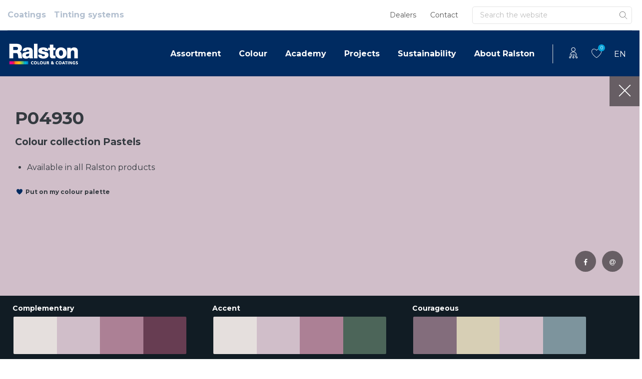

--- FILE ---
content_type: text/html; charset=UTF-8
request_url: https://www.ralstoncolour.com/en/colour/colour-finder/p04930/
body_size: 33829
content:
<!DOCTYPE html>
<html lang="en-US">
<head><meta charset="UTF-8"><script>if(navigator.userAgent.match(/MSIE|Internet Explorer/i)||navigator.userAgent.match(/Trident\/7\..*?rv:11/i)){var href=document.location.href;if(!href.match(/[?&]nowprocket/)){if(href.indexOf("?")==-1){if(href.indexOf("#")==-1){document.location.href=href+"?nowprocket=1"}else{document.location.href=href.replace("#","?nowprocket=1#")}}else{if(href.indexOf("#")==-1){document.location.href=href+"&nowprocket=1"}else{document.location.href=href.replace("#","&nowprocket=1#")}}}}</script><script>(()=>{class RocketLazyLoadScripts{constructor(){this.v="2.0.4",this.userEvents=["keydown","keyup","mousedown","mouseup","mousemove","mouseover","mouseout","touchmove","touchstart","touchend","touchcancel","wheel","click","dblclick","input"],this.attributeEvents=["onblur","onclick","oncontextmenu","ondblclick","onfocus","onmousedown","onmouseenter","onmouseleave","onmousemove","onmouseout","onmouseover","onmouseup","onmousewheel","onscroll","onsubmit"]}async t(){this.i(),this.o(),/iP(ad|hone)/.test(navigator.userAgent)&&this.h(),this.u(),this.l(this),this.m(),this.k(this),this.p(this),this._(),await Promise.all([this.R(),this.L()]),this.lastBreath=Date.now(),this.S(this),this.P(),this.D(),this.O(),this.M(),await this.C(this.delayedScripts.normal),await this.C(this.delayedScripts.defer),await this.C(this.delayedScripts.async),await this.T(),await this.F(),await this.j(),await this.A(),window.dispatchEvent(new Event("rocket-allScriptsLoaded")),this.everythingLoaded=!0,this.lastTouchEnd&&await new Promise(t=>setTimeout(t,500-Date.now()+this.lastTouchEnd)),this.I(),this.H(),this.U(),this.W()}i(){this.CSPIssue=sessionStorage.getItem("rocketCSPIssue"),document.addEventListener("securitypolicyviolation",t=>{this.CSPIssue||"script-src-elem"!==t.violatedDirective||"data"!==t.blockedURI||(this.CSPIssue=!0,sessionStorage.setItem("rocketCSPIssue",!0))},{isRocket:!0})}o(){window.addEventListener("pageshow",t=>{this.persisted=t.persisted,this.realWindowLoadedFired=!0},{isRocket:!0}),window.addEventListener("pagehide",()=>{this.onFirstUserAction=null},{isRocket:!0})}h(){let t;function e(e){t=e}window.addEventListener("touchstart",e,{isRocket:!0}),window.addEventListener("touchend",function i(o){o.changedTouches[0]&&t.changedTouches[0]&&Math.abs(o.changedTouches[0].pageX-t.changedTouches[0].pageX)<10&&Math.abs(o.changedTouches[0].pageY-t.changedTouches[0].pageY)<10&&o.timeStamp-t.timeStamp<200&&(window.removeEventListener("touchstart",e,{isRocket:!0}),window.removeEventListener("touchend",i,{isRocket:!0}),"INPUT"===o.target.tagName&&"text"===o.target.type||(o.target.dispatchEvent(new TouchEvent("touchend",{target:o.target,bubbles:!0})),o.target.dispatchEvent(new MouseEvent("mouseover",{target:o.target,bubbles:!0})),o.target.dispatchEvent(new PointerEvent("click",{target:o.target,bubbles:!0,cancelable:!0,detail:1,clientX:o.changedTouches[0].clientX,clientY:o.changedTouches[0].clientY})),event.preventDefault()))},{isRocket:!0})}q(t){this.userActionTriggered||("mousemove"!==t.type||this.firstMousemoveIgnored?"keyup"===t.type||"mouseover"===t.type||"mouseout"===t.type||(this.userActionTriggered=!0,this.onFirstUserAction&&this.onFirstUserAction()):this.firstMousemoveIgnored=!0),"click"===t.type&&t.preventDefault(),t.stopPropagation(),t.stopImmediatePropagation(),"touchstart"===this.lastEvent&&"touchend"===t.type&&(this.lastTouchEnd=Date.now()),"click"===t.type&&(this.lastTouchEnd=0),this.lastEvent=t.type,t.composedPath&&t.composedPath()[0].getRootNode()instanceof ShadowRoot&&(t.rocketTarget=t.composedPath()[0]),this.savedUserEvents.push(t)}u(){this.savedUserEvents=[],this.userEventHandler=this.q.bind(this),this.userEvents.forEach(t=>window.addEventListener(t,this.userEventHandler,{passive:!1,isRocket:!0})),document.addEventListener("visibilitychange",this.userEventHandler,{isRocket:!0})}U(){this.userEvents.forEach(t=>window.removeEventListener(t,this.userEventHandler,{passive:!1,isRocket:!0})),document.removeEventListener("visibilitychange",this.userEventHandler,{isRocket:!0}),this.savedUserEvents.forEach(t=>{(t.rocketTarget||t.target).dispatchEvent(new window[t.constructor.name](t.type,t))})}m(){const t="return false",e=Array.from(this.attributeEvents,t=>"data-rocket-"+t),i="["+this.attributeEvents.join("],[")+"]",o="[data-rocket-"+this.attributeEvents.join("],[data-rocket-")+"]",s=(e,i,o)=>{o&&o!==t&&(e.setAttribute("data-rocket-"+i,o),e["rocket"+i]=new Function("event",o),e.setAttribute(i,t))};new MutationObserver(t=>{for(const n of t)"attributes"===n.type&&(n.attributeName.startsWith("data-rocket-")||this.everythingLoaded?n.attributeName.startsWith("data-rocket-")&&this.everythingLoaded&&this.N(n.target,n.attributeName.substring(12)):s(n.target,n.attributeName,n.target.getAttribute(n.attributeName))),"childList"===n.type&&n.addedNodes.forEach(t=>{if(t.nodeType===Node.ELEMENT_NODE)if(this.everythingLoaded)for(const i of[t,...t.querySelectorAll(o)])for(const t of i.getAttributeNames())e.includes(t)&&this.N(i,t.substring(12));else for(const e of[t,...t.querySelectorAll(i)])for(const t of e.getAttributeNames())this.attributeEvents.includes(t)&&s(e,t,e.getAttribute(t))})}).observe(document,{subtree:!0,childList:!0,attributeFilter:[...this.attributeEvents,...e]})}I(){this.attributeEvents.forEach(t=>{document.querySelectorAll("[data-rocket-"+t+"]").forEach(e=>{this.N(e,t)})})}N(t,e){const i=t.getAttribute("data-rocket-"+e);i&&(t.setAttribute(e,i),t.removeAttribute("data-rocket-"+e))}k(t){Object.defineProperty(HTMLElement.prototype,"onclick",{get(){return this.rocketonclick||null},set(e){this.rocketonclick=e,this.setAttribute(t.everythingLoaded?"onclick":"data-rocket-onclick","this.rocketonclick(event)")}})}S(t){function e(e,i){let o=e[i];e[i]=null,Object.defineProperty(e,i,{get:()=>o,set(s){t.everythingLoaded?o=s:e["rocket"+i]=o=s}})}e(document,"onreadystatechange"),e(window,"onload"),e(window,"onpageshow");try{Object.defineProperty(document,"readyState",{get:()=>t.rocketReadyState,set(e){t.rocketReadyState=e},configurable:!0}),document.readyState="loading"}catch(t){console.log("WPRocket DJE readyState conflict, bypassing")}}l(t){this.originalAddEventListener=EventTarget.prototype.addEventListener,this.originalRemoveEventListener=EventTarget.prototype.removeEventListener,this.savedEventListeners=[],EventTarget.prototype.addEventListener=function(e,i,o){o&&o.isRocket||!t.B(e,this)&&!t.userEvents.includes(e)||t.B(e,this)&&!t.userActionTriggered||e.startsWith("rocket-")||t.everythingLoaded?t.originalAddEventListener.call(this,e,i,o):(t.savedEventListeners.push({target:this,remove:!1,type:e,func:i,options:o}),"mouseenter"!==e&&"mouseleave"!==e||t.originalAddEventListener.call(this,e,t.savedUserEvents.push,o))},EventTarget.prototype.removeEventListener=function(e,i,o){o&&o.isRocket||!t.B(e,this)&&!t.userEvents.includes(e)||t.B(e,this)&&!t.userActionTriggered||e.startsWith("rocket-")||t.everythingLoaded?t.originalRemoveEventListener.call(this,e,i,o):t.savedEventListeners.push({target:this,remove:!0,type:e,func:i,options:o})}}J(t,e){this.savedEventListeners=this.savedEventListeners.filter(i=>{let o=i.type,s=i.target||window;return e!==o||t!==s||(this.B(o,s)&&(i.type="rocket-"+o),this.$(i),!1)})}H(){EventTarget.prototype.addEventListener=this.originalAddEventListener,EventTarget.prototype.removeEventListener=this.originalRemoveEventListener,this.savedEventListeners.forEach(t=>this.$(t))}$(t){t.remove?this.originalRemoveEventListener.call(t.target,t.type,t.func,t.options):this.originalAddEventListener.call(t.target,t.type,t.func,t.options)}p(t){let e;function i(e){return t.everythingLoaded?e:e.split(" ").map(t=>"load"===t||t.startsWith("load.")?"rocket-jquery-load":t).join(" ")}function o(o){function s(e){const s=o.fn[e];o.fn[e]=o.fn.init.prototype[e]=function(){return this[0]===window&&t.userActionTriggered&&("string"==typeof arguments[0]||arguments[0]instanceof String?arguments[0]=i(arguments[0]):"object"==typeof arguments[0]&&Object.keys(arguments[0]).forEach(t=>{const e=arguments[0][t];delete arguments[0][t],arguments[0][i(t)]=e})),s.apply(this,arguments),this}}if(o&&o.fn&&!t.allJQueries.includes(o)){const e={DOMContentLoaded:[],"rocket-DOMContentLoaded":[]};for(const t in e)document.addEventListener(t,()=>{e[t].forEach(t=>t())},{isRocket:!0});o.fn.ready=o.fn.init.prototype.ready=function(i){function s(){parseInt(o.fn.jquery)>2?setTimeout(()=>i.bind(document)(o)):i.bind(document)(o)}return"function"==typeof i&&(t.realDomReadyFired?!t.userActionTriggered||t.fauxDomReadyFired?s():e["rocket-DOMContentLoaded"].push(s):e.DOMContentLoaded.push(s)),o([])},s("on"),s("one"),s("off"),t.allJQueries.push(o)}e=o}t.allJQueries=[],o(window.jQuery),Object.defineProperty(window,"jQuery",{get:()=>e,set(t){o(t)}})}P(){const t=new Map;document.write=document.writeln=function(e){const i=document.currentScript,o=document.createRange(),s=i.parentElement;let n=t.get(i);void 0===n&&(n=i.nextSibling,t.set(i,n));const c=document.createDocumentFragment();o.setStart(c,0),c.appendChild(o.createContextualFragment(e)),s.insertBefore(c,n)}}async R(){return new Promise(t=>{this.userActionTriggered?t():this.onFirstUserAction=t})}async L(){return new Promise(t=>{document.addEventListener("DOMContentLoaded",()=>{this.realDomReadyFired=!0,t()},{isRocket:!0})})}async j(){return this.realWindowLoadedFired?Promise.resolve():new Promise(t=>{window.addEventListener("load",t,{isRocket:!0})})}M(){this.pendingScripts=[];this.scriptsMutationObserver=new MutationObserver(t=>{for(const e of t)e.addedNodes.forEach(t=>{"SCRIPT"!==t.tagName||t.noModule||t.isWPRocket||this.pendingScripts.push({script:t,promise:new Promise(e=>{const i=()=>{const i=this.pendingScripts.findIndex(e=>e.script===t);i>=0&&this.pendingScripts.splice(i,1),e()};t.addEventListener("load",i,{isRocket:!0}),t.addEventListener("error",i,{isRocket:!0}),setTimeout(i,1e3)})})})}),this.scriptsMutationObserver.observe(document,{childList:!0,subtree:!0})}async F(){await this.X(),this.pendingScripts.length?(await this.pendingScripts[0].promise,await this.F()):this.scriptsMutationObserver.disconnect()}D(){this.delayedScripts={normal:[],async:[],defer:[]},document.querySelectorAll("script[type$=rocketlazyloadscript]").forEach(t=>{t.hasAttribute("data-rocket-src")?t.hasAttribute("async")&&!1!==t.async?this.delayedScripts.async.push(t):t.hasAttribute("defer")&&!1!==t.defer||"module"===t.getAttribute("data-rocket-type")?this.delayedScripts.defer.push(t):this.delayedScripts.normal.push(t):this.delayedScripts.normal.push(t)})}async _(){await this.L();let t=[];document.querySelectorAll("script[type$=rocketlazyloadscript][data-rocket-src]").forEach(e=>{let i=e.getAttribute("data-rocket-src");if(i&&!i.startsWith("data:")){i.startsWith("//")&&(i=location.protocol+i);try{const o=new URL(i).origin;o!==location.origin&&t.push({src:o,crossOrigin:e.crossOrigin||"module"===e.getAttribute("data-rocket-type")})}catch(t){}}}),t=[...new Map(t.map(t=>[JSON.stringify(t),t])).values()],this.Y(t,"preconnect")}async G(t){if(await this.K(),!0!==t.noModule||!("noModule"in HTMLScriptElement.prototype))return new Promise(e=>{let i;function o(){(i||t).setAttribute("data-rocket-status","executed"),e()}try{if(navigator.userAgent.includes("Firefox/")||""===navigator.vendor||this.CSPIssue)i=document.createElement("script"),[...t.attributes].forEach(t=>{let e=t.nodeName;"type"!==e&&("data-rocket-type"===e&&(e="type"),"data-rocket-src"===e&&(e="src"),i.setAttribute(e,t.nodeValue))}),t.text&&(i.text=t.text),t.nonce&&(i.nonce=t.nonce),i.hasAttribute("src")?(i.addEventListener("load",o,{isRocket:!0}),i.addEventListener("error",()=>{i.setAttribute("data-rocket-status","failed-network"),e()},{isRocket:!0}),setTimeout(()=>{i.isConnected||e()},1)):(i.text=t.text,o()),i.isWPRocket=!0,t.parentNode.replaceChild(i,t);else{const i=t.getAttribute("data-rocket-type"),s=t.getAttribute("data-rocket-src");i?(t.type=i,t.removeAttribute("data-rocket-type")):t.removeAttribute("type"),t.addEventListener("load",o,{isRocket:!0}),t.addEventListener("error",i=>{this.CSPIssue&&i.target.src.startsWith("data:")?(console.log("WPRocket: CSP fallback activated"),t.removeAttribute("src"),this.G(t).then(e)):(t.setAttribute("data-rocket-status","failed-network"),e())},{isRocket:!0}),s?(t.fetchPriority="high",t.removeAttribute("data-rocket-src"),t.src=s):t.src="data:text/javascript;base64,"+window.btoa(unescape(encodeURIComponent(t.text)))}}catch(i){t.setAttribute("data-rocket-status","failed-transform"),e()}});t.setAttribute("data-rocket-status","skipped")}async C(t){const e=t.shift();return e?(e.isConnected&&await this.G(e),this.C(t)):Promise.resolve()}O(){this.Y([...this.delayedScripts.normal,...this.delayedScripts.defer,...this.delayedScripts.async],"preload")}Y(t,e){this.trash=this.trash||[];let i=!0;var o=document.createDocumentFragment();t.forEach(t=>{const s=t.getAttribute&&t.getAttribute("data-rocket-src")||t.src;if(s&&!s.startsWith("data:")){const n=document.createElement("link");n.href=s,n.rel=e,"preconnect"!==e&&(n.as="script",n.fetchPriority=i?"high":"low"),t.getAttribute&&"module"===t.getAttribute("data-rocket-type")&&(n.crossOrigin=!0),t.crossOrigin&&(n.crossOrigin=t.crossOrigin),t.integrity&&(n.integrity=t.integrity),t.nonce&&(n.nonce=t.nonce),o.appendChild(n),this.trash.push(n),i=!1}}),document.head.appendChild(o)}W(){this.trash.forEach(t=>t.remove())}async T(){try{document.readyState="interactive"}catch(t){}this.fauxDomReadyFired=!0;try{await this.K(),this.J(document,"readystatechange"),document.dispatchEvent(new Event("rocket-readystatechange")),await this.K(),document.rocketonreadystatechange&&document.rocketonreadystatechange(),await this.K(),this.J(document,"DOMContentLoaded"),document.dispatchEvent(new Event("rocket-DOMContentLoaded")),await this.K(),this.J(window,"DOMContentLoaded"),window.dispatchEvent(new Event("rocket-DOMContentLoaded"))}catch(t){console.error(t)}}async A(){try{document.readyState="complete"}catch(t){}try{await this.K(),this.J(document,"readystatechange"),document.dispatchEvent(new Event("rocket-readystatechange")),await this.K(),document.rocketonreadystatechange&&document.rocketonreadystatechange(),await this.K(),this.J(window,"load"),window.dispatchEvent(new Event("rocket-load")),await this.K(),window.rocketonload&&window.rocketonload(),await this.K(),this.allJQueries.forEach(t=>t(window).trigger("rocket-jquery-load")),await this.K(),this.J(window,"pageshow");const t=new Event("rocket-pageshow");t.persisted=this.persisted,window.dispatchEvent(t),await this.K(),window.rocketonpageshow&&window.rocketonpageshow({persisted:this.persisted})}catch(t){console.error(t)}}async K(){Date.now()-this.lastBreath>45&&(await this.X(),this.lastBreath=Date.now())}async X(){return document.hidden?new Promise(t=>setTimeout(t)):new Promise(t=>requestAnimationFrame(t))}B(t,e){return e===document&&"readystatechange"===t||(e===document&&"DOMContentLoaded"===t||(e===window&&"DOMContentLoaded"===t||(e===window&&"load"===t||e===window&&"pageshow"===t)))}static run(){(new RocketLazyLoadScripts).t()}}RocketLazyLoadScripts.run()})();</script>
	
	<meta name="viewport" content="width=device-width, initial-scale=1, shrink-to-fit=no">
	<link rel="profile" href="http://gmpg.org/xfn/11">
	<meta name='robots' content='index, follow, max-image-preview:large, max-snippet:-1, max-video-preview:-1' />

	<!-- This site is optimized with the Yoast SEO Premium plugin v20.7 (Yoast SEO v26.5) - https://yoast.com/wordpress/plugins/seo/ -->
	<title>P04930 - Ralston</title>
<link data-rocket-preload as="style" href="https://fonts.googleapis.com/css2?family=Montserrat%3Awght%40400%3B700%3B900&#038;ver=6.9&#038;display=swap" rel="preload">
<link href="https://fonts.googleapis.com/css2?family=Montserrat%3Awght%40400%3B700%3B900&#038;ver=6.9&#038;display=swap" media="print" onload="this.media=&#039;all&#039;" rel="stylesheet">
<noscript data-wpr-hosted-gf-parameters=""><link rel="stylesheet" href="https://fonts.googleapis.com/css2?family=Montserrat%3Awght%40400%3B700%3B900&#038;ver=6.9&#038;display=swap"></noscript>
<style id="rocket-critical-css">ul{box-sizing:border-box}:root{--wp-block-synced-color:#7a00df;--wp-block-synced-color--rgb:122,0,223;--wp-bound-block-color:var(--wp-block-synced-color);--wp-editor-canvas-background:#ddd;--wp-admin-theme-color:#007cba;--wp-admin-theme-color--rgb:0,124,186;--wp-admin-theme-color-darker-10:#006ba1;--wp-admin-theme-color-darker-10--rgb:0,107,160.5;--wp-admin-theme-color-darker-20:#005a87;--wp-admin-theme-color-darker-20--rgb:0,90,135;--wp-admin-border-width-focus:2px}:root{--wp--preset--font-size--normal:16px;--wp--preset--font-size--huge:42px}.screen-reader-text{border:0;clip-path:inset(50%);height:1px;margin:-1px;overflow:hidden;padding:0;position:absolute;width:1px;word-wrap:normal!important}:root{--blue:#002B61;--indigo:#6610f2;--purple:#6f42c1;--pink:#e83e8c;--red:#dc3545;--orange:#fd7e14;--yellow:#ffc107;--green:#A5CF39;--teal:#20c997;--cyan:#17a2b8;--white:#fff;--gray:#6c757d;--gray-dark:#343a40;--primary:#002B61;--secondary:#01A2D9;--success:#A5CF39;--info:#17a2b8;--warning:#ffc107;--danger:#dc3545;--light:#f8f9fa;--dark:#343a40;--breakpoint-xs:0;--breakpoint-sm:576px;--breakpoint-md:768px;--breakpoint-lg:992px;--breakpoint-xl:1200px;--font-family-sans-serif:-apple-system,BlinkMacSystemFont,"Segoe UI",Roboto,"Helvetica Neue",Arial,"Noto Sans",sans-serif,"Apple Color Emoji","Segoe UI Emoji","Segoe UI Symbol","Noto Color Emoji";--font-family-monospace:SFMono-Regular,Menlo,Monaco,Consolas,"Liberation Mono","Courier New",monospace}*,::after,::before{-webkit-box-sizing:border-box;box-sizing:border-box}html{font-family:sans-serif;line-height:1.15;-webkit-text-size-adjust:100%}nav,section{display:block}body{margin:0;font-family:-apple-system,BlinkMacSystemFont,"Segoe UI",Roboto,"Helvetica Neue",Arial,"Noto Sans",sans-serif,"Apple Color Emoji","Segoe UI Emoji","Segoe UI Symbol","Noto Color Emoji";font-size:1rem;font-weight:400;line-height:1.5;color:#212529;text-align:left;background-color:#fff}h1,h2,h3,h4{margin-top:0;margin-bottom:.5rem}p{margin-top:0;margin-bottom:1rem}ul{margin-top:0;margin-bottom:1rem}ul ul{margin-bottom:0}small{font-size:80%}a{color:#002b61;text-decoration:none;background-color:transparent}img{vertical-align:middle;border-style:none}svg{overflow:hidden;vertical-align:middle}label{display:inline-block;margin-bottom:.5rem}button{border-radius:0}button,input{margin:0;font-family:inherit;font-size:inherit;line-height:inherit}button,input{overflow:visible}button{text-transform:none}[type=submit],button{-webkit-appearance:button}[type=submit]::-moz-focus-inner,button::-moz-focus-inner{padding:0;border-style:none}input[type=checkbox]{-webkit-box-sizing:border-box;box-sizing:border-box;padding:0}::-webkit-file-upload-button{font:inherit;-webkit-appearance:button}summary{display:list-item}h1,h2,h3,h4{margin-bottom:.5rem;font-weight:500;line-height:1.2}h1{font-size:calc(1.375rem + 1.5vw)}@media (min-width:1200px){h1{font-size:2.5rem}}h2{font-size:calc(1.325rem + .9vw)}@media (min-width:1200px){h2{font-size:2rem}}h3{font-size:calc(1.3rem + .6vw)}@media (min-width:1200px){h3{font-size:1.75rem}}h4{font-size:calc(1.275rem + .3vw)}@media (min-width:1200px){h4{font-size:1.5rem}}small{font-size:80%;font-weight:400}.container{width:100%;padding-right:15px;padding-left:15px;margin-right:auto;margin-left:auto}@media (min-width:576px){.container{max-width:720px}}@media (min-width:768px){.container{max-width:930px}}@media (min-width:992px){.container{max-width:1280px}}@media (min-width:1200px){.container{max-width:1640px}}.form-control{display:block;width:100%;height:calc(1.5em + .75rem + 2px);padding:.375rem .75rem;font-size:1rem;font-weight:400;line-height:1.5;color:#495057;background-color:#fff;background-clip:padding-box;border:1px solid #ced4da;border-radius:.25rem}.form-control::-ms-expand{background-color:transparent;border:0}.form-control:-moz-focusring{color:transparent;text-shadow:0 0 0 #495057}.form-control::-webkit-input-placeholder{color:#6c757d;opacity:1}.form-control::-moz-placeholder{color:#6c757d;opacity:1}.form-control:-ms-input-placeholder{color:#6c757d;opacity:1}.form-control::-ms-input-placeholder{color:#6c757d;opacity:1}.btn{display:inline-block;font-weight:400;color:#212529;text-align:center;vertical-align:middle;background-color:transparent;border:1px solid transparent;padding:.375rem .75rem;font-size:1rem;line-height:1.5;border-radius:.25rem}.btn-link{font-weight:400;color:#002b61;text-decoration:none}.collapse:not(.show){display:none}.input-group{position:relative;display:-webkit-box;display:-ms-flexbox;display:flex;-ms-flex-wrap:wrap;flex-wrap:wrap;-webkit-box-align:stretch;-ms-flex-align:stretch;align-items:stretch;width:100%}.input-group>.form-control{position:relative;-webkit-box-flex:1;-ms-flex:1 1 auto;flex:1 1 auto;width:1%;min-width:0;margin-bottom:0}.input-group>.form-control:not(:last-child){border-top-right-radius:0;border-bottom-right-radius:0}.input-group-append{display:-webkit-box;display:-ms-flexbox;display:flex}.input-group-append .btn{position:relative;z-index:2}.input-group-append{margin-left:-1px}.input-group>.input-group-append>.btn{border-top-left-radius:0;border-bottom-left-radius:0}.nav-link{display:block;padding:.5rem 1rem}.navbar{position:relative;display:-webkit-box;display:-ms-flexbox;display:flex;-ms-flex-wrap:wrap;flex-wrap:wrap;-webkit-box-align:center;-ms-flex-align:center;align-items:center;-webkit-box-pack:justify;-ms-flex-pack:justify;justify-content:space-between;padding:.5rem 1rem}.navbar .container{display:-webkit-box;display:-ms-flexbox;display:flex;-ms-flex-wrap:wrap;flex-wrap:wrap;-webkit-box-align:center;-ms-flex-align:center;align-items:center;-webkit-box-pack:justify;-ms-flex-pack:justify;justify-content:space-between}.navbar-nav{display:-webkit-box;display:-ms-flexbox;display:flex;-webkit-box-orient:vertical;-webkit-box-direction:normal;-ms-flex-direction:column;flex-direction:column;padding-left:0;margin-bottom:0;list-style:none}.navbar-nav .nav-link{padding-right:0;padding-left:0}.navbar-collapse{-ms-flex-preferred-size:100%;flex-basis:100%;-webkit-box-flex:1;-ms-flex-positive:1;flex-grow:1;-webkit-box-align:center;-ms-flex-align:center;align-items:center}@media (max-width:767.98px){.navbar-expand-md>.container{padding-right:0;padding-left:0}}@media (min-width:768px){.navbar-expand-md{-webkit-box-orient:horizontal;-webkit-box-direction:normal;-ms-flex-flow:row nowrap;flex-flow:row nowrap;-webkit-box-pack:start;-ms-flex-pack:start;justify-content:flex-start}.navbar-expand-md .navbar-nav{-webkit-box-orient:horizontal;-webkit-box-direction:normal;-ms-flex-direction:row;flex-direction:row}.navbar-expand-md .navbar-nav .nav-link{padding-right:.5rem;padding-left:.5rem}.navbar-expand-md>.container{-ms-flex-wrap:nowrap;flex-wrap:nowrap}.navbar-expand-md .navbar-collapse{display:-webkit-box!important;display:-ms-flexbox!important;display:flex!important;-ms-flex-preferred-size:auto;flex-basis:auto}}.align-middle{vertical-align:middle!important}.bg-white{background-color:#fff!important}.border-top{border-top:1px solid #dee2e6!important}.d-none{display:none!important}.d-flex{display:-webkit-box!important;display:-ms-flexbox!important;display:flex!important}@media (min-width:768px){.d-md-none{display:none!important}}@media (min-width:992px){.d-lg-none{display:none!important}}.justify-content-between{-webkit-box-pack:justify!important;-ms-flex-pack:justify!important;justify-content:space-between!important}.align-items-center{-webkit-box-align:center!important;-ms-flex-align:center!important;align-items:center!important}.screen-reader-text,.sr-only{position:absolute;width:1px;height:1px;padding:0;margin:-1px;overflow:hidden;clip:rect(0,0,0,0);white-space:nowrap;border:0}.mr-1{margin-right:.25rem!important}.ml-1{margin-left:.25rem!important}.mt-2{margin-top:.5rem!important}.mt-3{margin-top:1rem!important}.ml-3{margin-left:1rem!important}.mt-4{margin-top:1.5rem!important}.mb-4{margin-bottom:1.5rem!important}.mb-5{margin-bottom:3rem!important}.pb-2{padding-bottom:.5rem!important}.pt-4{padding-top:1.5rem!important}.pl-4{padding-left:1.5rem!important}.ml-auto{margin-left:auto!important}.text-dark{color:#343a40!important}.wrapper{padding:30px 0}img{max-width:100%;height:auto}@font-face{font-display:swap;font-family:FontAwesome;src:url(https://www.ralstoncolour.com/wp-content/themes/understrap-child/fonts/fontawesome-webfont.eot?v=4.7.0);src:url(https://www.ralstoncolour.com/wp-content/themes/understrap-child/fonts/fontawesome-webfont.eot?#iefix&v=4.7.0) format("embedded-opentype"),url(https://www.ralstoncolour.com/wp-content/themes/understrap-child/fonts/fontawesome-webfont.woff2?v=4.7.0) format("woff2"),url(https://www.ralstoncolour.com/wp-content/themes/understrap-child/fonts/fontawesome-webfont.woff?v=4.7.0) format("woff"),url(https://www.ralstoncolour.com/wp-content/themes/understrap-child/fonts/fontawesome-webfont.ttf?v=4.7.0) format("truetype"),url(https://www.ralstoncolour.com/wp-content/themes/understrap-child/fonts/fontawesome-webfont.svg?v=4.7.0#fontawesomeregular) format("svg");font-weight:400;font-style:normal}.fa{display:inline-block;font:normal normal normal 14px/1 FontAwesome!important;font-size:inherit;text-rendering:auto;-webkit-font-smoothing:antialiased;-moz-osx-font-smoothing:grayscale}.fa-times:before{content:"\f00d"}.fa-facebook:before{content:"\f09a"}.fa-at:before{content:"\f1fa"}body .form-control{border-radius:5px;color:#555;border:1px solid #dee2e6;background:#fff;padding:13px 15px 12px;height:auto}body .form-control::-webkit-input-placeholder{color:#bdbdbd}body .form-control:-moz-placeholder{color:#bdbdbd}body .form-control::-moz-placeholder{color:#bdbdbd}body .form-control:-ms-input-placeholder{color:#bdbdbd}body .form-control[type=text]{min-height:43px}@media (min-width:768px){body .form-control[type=text]{min-height:50px}}body .navbar .search-form .form-control{min-height:0}body h1,body h3{font-family:Montserrat,sans-serif;font-weight:700;font-size:22px;line-height:28px;font-style:normal;color:#002b61;-ms-word-break:break-word;word-break:break-word;-ms-hyphens:auto;hyphens:auto}@media (min-width:1240px){body h1,body h3{font-size:35px;line-height:48px}}body h4,body h4.elementor-heading-title{font-family:Montserrat,sans-serif;font-weight:700;font-size:19px;line-height:24px;font-style:normal;color:#002b61;-ms-word-break:break-word;word-break:break-word;-ms-hyphens:auto;hyphens:auto}@media (min-width:1240px){body h4,body h4.elementor-heading-title{font-size:30px;line-height:43px}}body h2{font-family:Montserrat,sans-serif;font-weight:700;font-size:17px;line-height:21px;font-style:normal;color:#002b61;-ms-word-break:break-word;word-break:break-word;-ms-hyphens:auto;hyphens:auto}@media (min-width:1240px){body h2{font-size:22px;line-height:31px}}body .btn{font-family:Montserrat,sans-serif;font-weight:700;font-size:14px;font-style:normal;padding:10px 14px;min-height:43px;height:auto;text-decoration:none!important;outline:0!important;-webkit-box-shadow:none!important;box-shadow:none!important}@media (min-width:768px){body .btn{padding:12px 24px;min-height:50px}}body .btn.submit{padding-left:16px;padding-right:16px;min-height:auto;border-radius:0 5px 5px 0!important;z-index:4}body .btn.btn-xs{height:auto;min-height:unset;font-size:12px;padding:8px 8px}body .btn.btn-white-outline{color:#fff;background-color:transparent;border-color:#fff;-webkit-box-shadow:inset 0 1px 0 rgba(255,255,255,.15),0 1px 1px rgba(0,0,0,.075);box-shadow:inset 0 1px 0 rgba(255,255,255,.15),0 1px 1px rgba(0,0,0,.075);border-radius:5px;color:#002b61}body .btn.btn-link{height:auto;min-height:unset;color:#002b61;padding:0 25px 0 0;text-decoration:none}body .bud-icon{display:-webkit-inline-box;display:-ms-inline-flexbox;display:inline-flex;background-repeat:no-repeat;background-position:50% 50%;-webkit-box-pack:justify;-ms-flex-pack:justify;justify-content:space-between}body .bud-icon.bud-search{background-image:url('data:image/svg+xml;utf8,search');width:22px;height:24px}body .bud-icon.bud-heart{background-image:url('data:image/svg+xml;utf8,heart');width:22px;height:20px}body .btn-icon-heart{position:relative;padding-left:20px!important}body .btn-icon-heart:before{content:"";position:absolute;top:50%;left:0;-webkit-transform:translate(0,-50%);transform:translate(0,-50%);background-repeat:no-repeat;background-position:50% 50%;-webkit-box-pack:justify;-ms-flex-pack:justify;justify-content:space-between;background-image:url('data:image/svg+xml;utf8,heart');width:16px;height:12px}body .btn-icon-heart.text-dark:before{background-image:url('data:image/svg+xml;utf8,heart')}body,html{font-family:Montserrat,sans-serif;font-weight:400;font-size:16px;line-height:1.5;font-style:normal;-webkit-font-smoothing:antialiased;-webkit-text-stroke-width:0;-moz-osx-font-smoothing:grayscale;overflow-x:hidden}body *,html *{stroke:none;-webkit-text-stroke:unset}body .wrapper,html .wrapper{padding:0}.text-large{font-size:120%}body .elementor{line-height:28px}.wrapper-navbar-container{position:relative;z-index:998}.navbar-top{padding:0;z-index:2}.navbar-top .navbar-top-wrapper{display:-webkit-box;display:-ms-flexbox;display:flex;-webkit-box-flex:1;-ms-flex:1;flex:1;border-bottom:1px solid #dbdbdb;background:#fff}.navbar-top .navbar-collapse{padding-top:10px;padding-bottom:10px}.navbar-top #navbarTopRight .navbar-nav .nav-link{font-family:Montserrat,sans-serif;font-size:14px;font-style:normal;color:#555;padding-left:14px;padding-right:14px}.menu-container .search-form,.navbar-top .search-form{display:-webkit-box;display:-ms-flexbox;display:flex;-webkit-box-flex:1;-ms-flex:1;flex:1;-webkit-box-orient:vertical;-webkit-box-direction:normal;-ms-flex-direction:column;flex-direction:column;-webkit-box-pack:center;-ms-flex-pack:center;justify-content:center;margin-left:14px;min-width:320px}.menu-container .search-form .input-group,.navbar-top .search-form .input-group{position:relative;font-family:Montserrat,sans-serif;font-size:14px;font-style:normal}.menu-container .search-form .input-group .form-control,.navbar-top .search-form .input-group .form-control{font-size:14px;color:#555;padding:6px 15px;border:1px solid #e4e4e4;border-radius:5px}.menu-container .search-form .input-group .form-control::-webkit-input-placeholder,.navbar-top .search-form .input-group .form-control::-webkit-input-placeholder{color:#bdbdbd}.menu-container .search-form .input-group .form-control:-moz-placeholder,.navbar-top .search-form .input-group .form-control:-moz-placeholder{color:#bdbdbd}.menu-container .search-form .input-group .form-control::-moz-placeholder,.navbar-top .search-form .input-group .form-control::-moz-placeholder{color:#bdbdbd}.menu-container .search-form .input-group .form-control:-ms-input-placeholder,.navbar-top .search-form .input-group .form-control:-ms-input-placeholder{color:#bdbdbd}.menu-container .search-form .input-group .input-group-append,.navbar-top .search-form .input-group .input-group-append{position:absolute;top:0;right:0}.menu-container .search-form .input-group .input-group-append .btn,.navbar-top .search-form .input-group .input-group-append .btn{background:0 0;border:none;-webkit-box-shadow:none;box-shadow:none;width:34px;height:35px;padding:6px 0 0}.menu-container .search-form .input-group .input-group-append .btn i,.navbar-top .search-form .input-group .input-group-append .btn i{width:16px}@media (min-width:768px) and (max-width:991px){.navbar-top .navbar-top-wrapper{-ms-flex-flow:wrap;flex-flow:wrap}.navbar-top .navbar-top-wrapper .search-form{-webkit-box-flex:0;-ms-flex:0 0 100%;flex:0 0 100%;margin:0 0 15px}}.menu-container .search-form{margin-left:0;margin-bottom:20px}.menu-container .search-form .input-group .input-group-append .btn{width:54px;height:49px}.navbar-main{padding-left:0;padding-right:0}.navbar-main .navbar-nav{-ms-flex-wrap:wrap;flex-wrap:wrap}.navbar-main .navbar-nav .nav-link{font-family:Montserrat,sans-serif;font-weight:700;font-size:16px;font-style:normal;color:#fff;padding-left:18px;padding-right:18px}.wrapper-navbar.main-navbar{position:relative;padding-top:10px;background-color:#002b61;z-index:998}.wrapper-navbar .product-data{display:-webkit-box;display:-ms-flexbox;display:flex;-webkit-box-orient:horizontal;-webkit-box-direction:normal;-ms-flex-direction:row;flex-direction:row;-webkit-box-pack:center;-ms-flex-pack:center;justify-content:center;justify-items:center;border-left:1px solid #dbdbdb;margin-left:18px;padding-left:18px}.wrapper-navbar .product-data a{padding:8px;text-decoration:none}.wrapper-navbar .product-data a.bud-heart{position:relative;margin:8px 12px}.wrapper-navbar .product-data a.bud-heart small{position:absolute;top:-8px;right:-6px;width:14px;height:14px;background:#01a2d9;color:#fff;font-family:Montserrat,sans-serif;font-size:9px;font-style:normal;text-align:center;padding-top:0;border-radius:50%}.wrapper-navbar.wrapper-mobile{padding:15px 0;justify-items:center;background:#002b61}.wrapper-navbar.wrapper-mobile img{max-width:104px}.wrapper-navbar.wrapper-mobile .product-data{border-left:none}.wrapper-navbar.wrapper-mobile .nav-menu-button{display:-webkit-box;display:-ms-flexbox;display:flex;-webkit-box-orient:horizontal;-webkit-box-direction:normal;-ms-flex-direction:row;flex-direction:row;position:relative;-webkit-box-align:center;-ms-flex-align:center;align-items:center;margin-left:12px}@media (min-width:880px){.wrapper-navbar.wrapper-mobile .nav-menu-button{display:none!important}}.wrapper-navbar.wrapper-mobile .nav-menu-button .nav-menu-button-wrapper{display:-webkit-box;display:-ms-flexbox;display:flex;-webkit-box-orient:vertical;-webkit-box-direction:normal;-ms-flex-direction:column;flex-direction:column;-webkit-box-align:center;-ms-flex-align:center;align-items:center}.wrapper-navbar.wrapper-mobile .nav-menu-button .burger{-webkit-box-flex:0;-ms-flex:0 0 17px;flex:0 0 17px;width:25px;height:17px;margin:0;-webkit-transform:rotate(0);transform:rotate(0)}.wrapper-navbar.wrapper-mobile .nav-menu-button .burger span{display:block;position:absolute;height:2px;width:100%;background:#fff;border-radius:5px;opacity:1;left:0;-webkit-transform:rotate(0);transform:rotate(0)}.wrapper-navbar.wrapper-mobile .nav-menu-button .burger span:nth-child(1){top:0}.wrapper-navbar.wrapper-mobile .nav-menu-button .burger span:nth-child(2),.wrapper-navbar.wrapper-mobile .nav-menu-button .burger span:nth-child(3){top:7px;width:80%}.wrapper-navbar.wrapper-mobile .nav-menu-button .burger span:nth-child(4){top:14px}.wrapper-navbar.wrapper-mobile .menu-container{display:none}@media (max-width:879px){.wrapper-navbar.wrapper-mobile .menu-container{position:fixed;display:none;top:75px;left:0;right:0;bottom:0;background:#fff;border-top:1px solid #dee2e6;padding:30px 15px;height:9999px;overflow-y:auto;z-index:9989}}.wrapper-navbar .lf-wpml-languages{position:relative;display:-webkit-box;display:-ms-flexbox;display:flex;list-style:none;padding:8px 12px 6px;margin:0}.wrapper-navbar .lf-wpml-languages>li{display:-webkit-box;display:-ms-flexbox;display:flex;color:#fff}.wrapper-navbar .lf-wpml-languages ul{visibility:hidden;opacity:0;position:absolute;top:40px;right:-20px;border-radius:5px;-webkit-box-shadow:0 3px 6px rgba(0,0,0,.1607843137)!important;box-shadow:0 3px 6px rgba(0,0,0,.1607843137)!important;background:#fff;padding:15px;margin:0}.wrapper-navbar .lf-wpml-languages ul:before{content:"";position:absolute;top:-20px;left:0;right:0;height:20px}.wrapper-navbar .lf-wpml-languages ul a{display:block;text-decoration:none;padding:5px 10px}@media (max-width:767px){body .elementor .elementor-widget-heading{margin-bottom:10px}}@media (max-width:767px){body .d-xs-none{display:none!important}}body .elementor-widget-wrap{position:unset}body .loader-container{position:relative}body .loader-container .loader{display:none;position:fixed;top:0;left:0;right:0;bottom:0;background:rgba(255,255,255,.7);z-index:11}@media (min-width:768px){body .loader-container .loader{position:absolute}}body .loader-container .loader:after{content:"";position:absolute;top:50%;left:50%;-webkit-transform:translate(-50%,-50%);transform:translate(-50%,-50%);display:block;margin:0 auto;background:#fff url(https://www.ralstoncolour.com/wp-content/themes/understrap-child/img/loader.gif) center center no-repeat;width:62px;height:62px;border-radius:100%;-webkit-box-shadow:0 0 30px rgba(0,0,0,.2);-ms-box-shadow:0 0 30px rgba(0,0,0,.2);-o-box-shadow:0 0 30px rgba(0,0,0,.2);box-shadow:0 0 30px rgba(0,0,0,.2);z-index:12}body .color-wrapper{position:relative;display:-webkit-box;display:-ms-flexbox;display:flex;-webkit-box-orient:horizontal;-webkit-box-direction:normal;-ms-flex-direction:row;flex-direction:row;-ms-flex-wrap:nowrap;flex-wrap:nowrap;height:60vh;min-height:600px!important}body .color-wrapper .color-wrapper-container{position:relative;width:100%;height:100%;padding:20px 20px}@media (min-width:992px){body .color-wrapper .color-wrapper-container{padding:60px 30px}}body .color-wrapper .color-close-btn{position:absolute;top:0;right:0;width:60px;height:60px;background-color:rgba(0,0,0,.5);background-image:url('data:image/svg+xml;utf8,cross-ui');background-repeat:no-repeat;background-size:75%;background-position:50% 50%;padding:6px}body .color-wrapper .single-share{position:absolute;bottom:0;right:30px;-webkit-box-orient:horizontal;-webkit-box-direction:normal;-ms-flex-direction:row;flex-direction:row}body .color-wrapper .single-share .btn-social-fa{border-radius:50%;background-color:rgba(0,0,0,.5);padding:5px;width:42px;height:42px;font-size:20px}body .color-wrapper .single-share .btn-social-fa i{color:#fff}@media (max-width:767px){body .social-share{display:-webkit-box;display:-ms-flexbox;display:flex;-webkit-box-orient:vertical;-webkit-box-direction:normal;-ms-flex-direction:column;flex-direction:column;-webkit-box-align:start;-ms-flex-align:start;align-items:flex-start}}body .social-share.single-share .btn-social-fa{background-color:rgba(0,0,0,.5)!important}body .social-share .btn-social-fa{border-radius:5px;padding:4px;width:34px;height:34px;font-size:18px;margin:0 3px;background-color:#002b61}body .social-share .btn-social-fa i{color:#fff}.site-footer-bottom .footer-widget{position:relative;width:100%;padding-right:15px;padding-left:15px;-webkit-box-flex:0;-ms-flex:0 0 16.6666666667%;flex:0 0 16.6666666667%;max-width:16.6666666667%;margin-bottom:30px}.site-footer-bottom .footer-widget h3{line-height:28px}@media (max-width:767px){.site-footer-bottom .footer-widget{-webkit-box-flex:0;-ms-flex:0 0 100%;flex:0 0 100%;max-width:100%}.site-footer-bottom .footer-widget h3{position:relative}.site-footer-bottom .footer-widget h3:after{content:"";position:absolute;top:50%;right:0;-webkit-transform:translate(0,-50%);transform:translate(0,-50%);background-repeat:no-repeat;background-position:50% 50%;-webkit-box-pack:justify;-ms-flex-pack:justify;justify-content:space-between;background-image:url('data:image/svg+xml;utf8,chevron-right');width:18px;height:18px;margin-left:auto}}@media (max-width:767px){.site-footer-bottom .footer-widget{padding:15px 0;margin:0 15px;border-bottom:1px solid #dee2e6}}@media (min-width:768px) and (max-width:991px){.site-footer-bottom .footer-widget{-webkit-box-flex:0;-ms-flex:0 0 33.3333333333%;flex:0 0 33.3333333333%;max-width:33.3333333333%;margin-bottom:30px}}@media (min-width:992px) and (max-width:1239px){.site-footer-bottom .footer-widget{-webkit-box-flex:0;-ms-flex:0 0 25%;flex:0 0 25%;max-width:25%;margin-bottom:30px}}.site-footer-bottom .widget-title{font-family:Montserrat,sans-serif;font-weight:700;font-size:22px;font-style:normal;color:#002b61}.site-footer-bottom ul{list-style:none;margin:0;padding:0}.site-footer-bottom ul li{list-style:none;display:block}.site-footer-bottom ul li a{display:-webkit-box;display:-ms-flexbox;display:flex;color:#002b61;padding:3px 0;text-decoration:none}:root{--direction-multiplier:1}.elementor-screen-only,.screen-reader-text{height:1px;margin:-1px;overflow:hidden;padding:0;position:absolute;top:-10000em;width:1px;clip:rect(0,0,0,0);border:0}.elementor *,.elementor :after,.elementor :before{box-sizing:border-box}.elementor iframe{border:none;line-height:1;margin:0;max-width:100%;width:100%}.elementor-element{--flex-direction:initial;--flex-wrap:initial;--justify-content:initial;--align-items:initial;--align-content:initial;--gap:initial;--flex-basis:initial;--flex-grow:initial;--flex-shrink:initial;--order:initial;--align-self:initial;align-self:var(--align-self);flex-basis:var(--flex-basis);flex-grow:var(--flex-grow);flex-shrink:var(--flex-shrink);order:var(--order)}:root{--page-title-display:block}.elementor-section{position:relative}.elementor-section .elementor-container{display:flex;margin-left:auto;margin-right:auto;position:relative}@media (max-width:1239px){.elementor-section .elementor-container{flex-wrap:wrap}}.elementor-section.elementor-section-boxed>.elementor-container{max-width:1140px}.elementor-widget-wrap{align-content:flex-start;flex-wrap:wrap;position:relative;width:100%}.elementor:not(.elementor-bc-flex-widget) .elementor-widget-wrap{display:flex}.elementor-widget-wrap>.elementor-element{width:100%}.elementor-widget{position:relative}.elementor-widget:not(:last-child){margin-bottom:var(--kit-widget-spacing,20px)}.elementor-column{display:flex;min-height:1px;position:relative}.elementor-column-gap-default>.elementor-column>.elementor-element-populated{padding:10px}@media (min-width:768px){.elementor-column.elementor-col-100{width:100%}}@media (max-width:767px){.elementor-column{width:100%}}@media (prefers-reduced-motion:no-preference){html{scroll-behavior:smooth}}.elementor-heading-title{line-height:1;margin:0;padding:0}[data-elementor-type=popup]:not(.elementor-edit-area){display:none}.elementor-kit-67{--e-global-color-primary:#6EC1E4;--e-global-color-secondary:#54595F;--e-global-color-text:#7A7A7A;--e-global-color-accent:#61CE70;--e-global-color-54254dd3:#4054B2;--e-global-color-9176a01:#23A455;--e-global-color-3ecbe3ad:#000;--e-global-color-11cb67eb:#FFF;--e-global-color-6c669ef7:#002B61;--e-global-color-5af4c89b:#75AF35;--e-global-color-1f7b5a2:#80379B;--e-global-color-6541e9a4:#F7F8FA;--e-global-color-4853ad5:#01A2D9;--e-global-color-e1b0b0d:#A5CF39;--e-global-color-e9e7960:#C9243F;--e-global-color-1e2b88b:#002B61;--e-global-typography-primary-font-family:"Roboto";--e-global-typography-primary-font-weight:600;--e-global-typography-secondary-font-family:"Roboto Slab";--e-global-typography-secondary-font-weight:400;--e-global-typography-text-font-family:"Roboto";--e-global-typography-text-font-weight:400;--e-global-typography-accent-font-family:"Roboto";--e-global-typography-accent-font-weight:500}.elementor-section.elementor-section-boxed>.elementor-container{max-width:1640px}.elementor-widget:not(:last-child){margin-block-end:20px}.elementor-element{--widgets-spacing:20px 20px;--widgets-spacing-row:20px;--widgets-spacing-column:20px}@media (max-width:1239px){.elementor-section.elementor-section-boxed>.elementor-container{max-width:1024px}}@media (max-width:767px){.elementor-section.elementor-section-boxed>.elementor-container{max-width:767px}}@media (max-width:480px){*{-ms-text-size-adjust:100%;text-size-adjust:100%}}.fa{-moz-osx-font-smoothing:grayscale;-webkit-font-smoothing:antialiased;display:inline-block;font-style:normal;font-variant:normal;text-rendering:auto;line-height:1}.fa-at:before{content:"\f1fa"}.fa-facebook:before{content:"\f09a"}.fa-times:before{content:"\f00d"}.sr-only{border:0;clip:rect(0,0,0,0);height:1px;margin:-1px;overflow:hidden;padding:0;position:absolute;width:1px}@font-face{font-family:'Font Awesome 5 Free';font-style:normal;font-weight:900;font-display:swap;src:url(https://www.ralstoncolour.com/wp-content/plugins/elementor/assets/lib/font-awesome/webfonts/fa-solid-900.eot);src:url(https://www.ralstoncolour.com/wp-content/plugins/elementor/assets/lib/font-awesome/webfonts/fa-solid-900.eot?#iefix) format("embedded-opentype"),url(https://www.ralstoncolour.com/wp-content/plugins/elementor/assets/lib/font-awesome/webfonts/fa-solid-900.woff2) format("woff2"),url(https://www.ralstoncolour.com/wp-content/plugins/elementor/assets/lib/font-awesome/webfonts/fa-solid-900.woff) format("woff"),url(https://www.ralstoncolour.com/wp-content/plugins/elementor/assets/lib/font-awesome/webfonts/fa-solid-900.ttf) format("truetype"),url(https://www.ralstoncolour.com/wp-content/plugins/elementor/assets/lib/font-awesome/webfonts/fa-solid-900.svg#fontawesome) format("svg")}.fa{font-family:'Font Awesome 5 Free';font-weight:900}.elementor-1054994 .elementor-element.elementor-element-00d1e86{padding:15px 15px 0px 15px}.elementor-1054994 .elementor-element.elementor-element-5725776>.elementor-widget-wrap>.elementor-widget:not(.elementor-widget__width-auto):not(.elementor-widget__width-initial):not(:last-child):not(.elementor-absolute){margin-bottom:0px}.elementor-1054994 .elementor-element.elementor-element-2d0c003>.elementor-widget-container{margin:0px 0px 5px 0px}.elementor-1054994 .elementor-element.elementor-element-2f328fa{font-size:16px}.elementor-1054994 .elementor-element.elementor-element-b36b91f{padding:0px 15px 15px 15px}.elementor-1054994 .elementor-element.elementor-element-2f328fa p{margin-bottom:0}</style>
	<link rel="canonical" href="https://www.ralstoncolour.com/en/colour/colour-finder/p04930/" />
	<meta property="og:locale" content="en_US" />
	<meta property="og:type" content="article" />
	<meta property="og:title" content="P04930" />
	<meta property="og:url" content="https://www.ralstoncolour.com/en/colour/colour-finder/p04930/" />
	<meta property="og:site_name" content="Ralston" />
	<meta property="article:modified_time" content="2023-09-14T13:41:29+00:00" />
	<meta name="twitter:card" content="summary_large_image" />
	<script type="application/ld+json" class="yoast-schema-graph">{"@context":"https://schema.org","@graph":[{"@type":"WebPage","@id":"https://www.ralstoncolour.com/en/colour/colour-finder/p04930/","url":"https://www.ralstoncolour.com/en/colour/colour-finder/p04930/","name":"P04930 - Ralston","isPartOf":{"@id":"https://www.ralstoncolour.com/en/#website"},"datePublished":"2020-11-19T16:32:10+00:00","dateModified":"2023-09-14T13:41:29+00:00","breadcrumb":{"@id":"https://www.ralstoncolour.com/en/colour/colour-finder/p04930/#breadcrumb"},"inLanguage":"en-US","potentialAction":[{"@type":"ReadAction","target":["https://www.ralstoncolour.com/en/colour/colour-finder/p04930/"]}]},{"@type":"BreadcrumbList","@id":"https://www.ralstoncolour.com/en/colour/colour-finder/p04930/#breadcrumb","itemListElement":[{"@type":"ListItem","position":1,"name":"Home","item":"https://www.ralstoncolour.com/en/"},{"@type":"ListItem","position":2,"name":"Colours","item":"https://www.ralstoncolour.com/en/colour/colour-finder/"},{"@type":"ListItem","position":3,"name":"P04930"}]},{"@type":"WebSite","@id":"https://www.ralstoncolour.com/en/#website","url":"https://www.ralstoncolour.com/en/","name":"Ralston","description":"","publisher":{"@id":"https://www.ralstoncolour.com/en/#organization"},"potentialAction":[{"@type":"SearchAction","target":{"@type":"EntryPoint","urlTemplate":"https://www.ralstoncolour.com/en/?s={search_term_string}"},"query-input":{"@type":"PropertyValueSpecification","valueRequired":true,"valueName":"search_term_string"}}],"inLanguage":"en-US"},{"@type":"Organization","@id":"https://www.ralstoncolour.com/en/#organization","name":"Ralston","url":"https://www.ralstoncolour.com/en/","logo":{"@type":"ImageObject","inLanguage":"en-US","@id":"https://www.ralstoncolour.com/en/#/schema/logo/image/","url":"https://www.ralstoncolour.com/wp-content/uploads/2020/09/cropped-logo.png","contentUrl":"https://www.ralstoncolour.com/wp-content/uploads/2020/09/cropped-logo.png","width":144,"height":48,"caption":"Ralston"},"image":{"@id":"https://www.ralstoncolour.com/en/#/schema/logo/image/"}}]}</script>
	<!-- / Yoast SEO Premium plugin. -->


<link rel='dns-prefetch' href='//fonts.googleapis.com' />
<link href='https://fonts.gstatic.com' crossorigin rel='preconnect' />
<link rel="alternate" title="oEmbed (JSON)" type="application/json+oembed" href="https://www.ralstoncolour.com/en/wp-json/oembed/1.0/embed?url=https%3A%2F%2Fwww.ralstoncolour.com%2Fen%2Fcolour%2Fcolour-finder%2Fp04930%2F" />
<link rel="alternate" title="oEmbed (XML)" type="text/xml+oembed" href="https://www.ralstoncolour.com/en/wp-json/oembed/1.0/embed?url=https%3A%2F%2Fwww.ralstoncolour.com%2Fen%2Fcolour%2Fcolour-finder%2Fp04930%2F&#038;format=xml" />
<style id='wp-img-auto-sizes-contain-inline-css'>
img:is([sizes=auto i],[sizes^="auto," i]){contain-intrinsic-size:3000px 1500px}
/*# sourceURL=wp-img-auto-sizes-contain-inline-css */
</style>
<link data-minify="1" rel='preload'  href='https://www.ralstoncolour.com/wp-content/cache/min/1/wp-content/plugins/wp-google-maps-pro/lib/remodal.css?ver=1768392723' data-rocket-async="style" as="style" onload="this.onload=null;this.rel='stylesheet'" onerror="this.removeAttribute('data-rocket-async')"  media='all' />
<link data-minify="1" rel='preload'  href='https://www.ralstoncolour.com/wp-content/cache/min/1/wp-content/plugins/wp-google-maps-pro/lib/remodal-default-theme.css?ver=1768392723' data-rocket-async="style" as="style" onload="this.onload=null;this.rel='stylesheet'" onerror="this.removeAttribute('data-rocket-async')"  media='all' />
<link data-minify="1" rel='preload'  href='https://www.ralstoncolour.com/wp-content/cache/min/1/wp-content/plugins/wp-google-maps-pro/css/marker-library-dialog.css?ver=1768392723' data-rocket-async="style" as="style" onload="this.onload=null;this.rel='stylesheet'" onerror="this.removeAttribute('data-rocket-async')"  media='all' />
<style id='wp-emoji-styles-inline-css'>

	img.wp-smiley, img.emoji {
		display: inline !important;
		border: none !important;
		box-shadow: none !important;
		height: 1em !important;
		width: 1em !important;
		margin: 0 0.07em !important;
		vertical-align: -0.1em !important;
		background: none !important;
		padding: 0 !important;
	}
/*# sourceURL=wp-emoji-styles-inline-css */
</style>
<link rel='preload'  href='https://www.ralstoncolour.com/wp-includes/css/dist/block-library/style.min.css?ver=6.9' data-rocket-async="style" as="style" onload="this.onload=null;this.rel='stylesheet'" onerror="this.removeAttribute('data-rocket-async')"  media='all' />
<style id='classic-theme-styles-inline-css'>
/*! This file is auto-generated */
.wp-block-button__link{color:#fff;background-color:#32373c;border-radius:9999px;box-shadow:none;text-decoration:none;padding:calc(.667em + 2px) calc(1.333em + 2px);font-size:1.125em}.wp-block-file__button{background:#32373c;color:#fff;text-decoration:none}
/*# sourceURL=/wp-includes/css/classic-themes.min.css */
</style>
<style id='global-styles-inline-css'>
:root{--wp--preset--aspect-ratio--square: 1;--wp--preset--aspect-ratio--4-3: 4/3;--wp--preset--aspect-ratio--3-4: 3/4;--wp--preset--aspect-ratio--3-2: 3/2;--wp--preset--aspect-ratio--2-3: 2/3;--wp--preset--aspect-ratio--16-9: 16/9;--wp--preset--aspect-ratio--9-16: 9/16;--wp--preset--color--black: #000000;--wp--preset--color--cyan-bluish-gray: #abb8c3;--wp--preset--color--white: #fff;--wp--preset--color--pale-pink: #f78da7;--wp--preset--color--vivid-red: #cf2e2e;--wp--preset--color--luminous-vivid-orange: #ff6900;--wp--preset--color--luminous-vivid-amber: #fcb900;--wp--preset--color--light-green-cyan: #7bdcb5;--wp--preset--color--vivid-green-cyan: #00d084;--wp--preset--color--pale-cyan-blue: #8ed1fc;--wp--preset--color--vivid-cyan-blue: #0693e3;--wp--preset--color--vivid-purple: #9b51e0;--wp--preset--color--blue: #007bff;--wp--preset--color--indigo: #6610f2;--wp--preset--color--purple: #5533ff;--wp--preset--color--pink: #e83e8c;--wp--preset--color--red: #dc3545;--wp--preset--color--orange: #fd7e14;--wp--preset--color--yellow: #ffc107;--wp--preset--color--green: #28a745;--wp--preset--color--teal: #20c997;--wp--preset--color--cyan: #17a2b8;--wp--preset--color--gray: #6c757d;--wp--preset--color--gray-dark: #343a40;--wp--preset--gradient--vivid-cyan-blue-to-vivid-purple: linear-gradient(135deg,rgb(6,147,227) 0%,rgb(155,81,224) 100%);--wp--preset--gradient--light-green-cyan-to-vivid-green-cyan: linear-gradient(135deg,rgb(122,220,180) 0%,rgb(0,208,130) 100%);--wp--preset--gradient--luminous-vivid-amber-to-luminous-vivid-orange: linear-gradient(135deg,rgb(252,185,0) 0%,rgb(255,105,0) 100%);--wp--preset--gradient--luminous-vivid-orange-to-vivid-red: linear-gradient(135deg,rgb(255,105,0) 0%,rgb(207,46,46) 100%);--wp--preset--gradient--very-light-gray-to-cyan-bluish-gray: linear-gradient(135deg,rgb(238,238,238) 0%,rgb(169,184,195) 100%);--wp--preset--gradient--cool-to-warm-spectrum: linear-gradient(135deg,rgb(74,234,220) 0%,rgb(151,120,209) 20%,rgb(207,42,186) 40%,rgb(238,44,130) 60%,rgb(251,105,98) 80%,rgb(254,248,76) 100%);--wp--preset--gradient--blush-light-purple: linear-gradient(135deg,rgb(255,206,236) 0%,rgb(152,150,240) 100%);--wp--preset--gradient--blush-bordeaux: linear-gradient(135deg,rgb(254,205,165) 0%,rgb(254,45,45) 50%,rgb(107,0,62) 100%);--wp--preset--gradient--luminous-dusk: linear-gradient(135deg,rgb(255,203,112) 0%,rgb(199,81,192) 50%,rgb(65,88,208) 100%);--wp--preset--gradient--pale-ocean: linear-gradient(135deg,rgb(255,245,203) 0%,rgb(182,227,212) 50%,rgb(51,167,181) 100%);--wp--preset--gradient--electric-grass: linear-gradient(135deg,rgb(202,248,128) 0%,rgb(113,206,126) 100%);--wp--preset--gradient--midnight: linear-gradient(135deg,rgb(2,3,129) 0%,rgb(40,116,252) 100%);--wp--preset--font-size--small: 13px;--wp--preset--font-size--medium: 20px;--wp--preset--font-size--large: 36px;--wp--preset--font-size--x-large: 42px;--wp--preset--spacing--20: 0.44rem;--wp--preset--spacing--30: 0.67rem;--wp--preset--spacing--40: 1rem;--wp--preset--spacing--50: 1.5rem;--wp--preset--spacing--60: 2.25rem;--wp--preset--spacing--70: 3.38rem;--wp--preset--spacing--80: 5.06rem;--wp--preset--shadow--natural: 6px 6px 9px rgba(0, 0, 0, 0.2);--wp--preset--shadow--deep: 12px 12px 50px rgba(0, 0, 0, 0.4);--wp--preset--shadow--sharp: 6px 6px 0px rgba(0, 0, 0, 0.2);--wp--preset--shadow--outlined: 6px 6px 0px -3px rgb(255, 255, 255), 6px 6px rgb(0, 0, 0);--wp--preset--shadow--crisp: 6px 6px 0px rgb(0, 0, 0);}:where(.is-layout-flex){gap: 0.5em;}:where(.is-layout-grid){gap: 0.5em;}body .is-layout-flex{display: flex;}.is-layout-flex{flex-wrap: wrap;align-items: center;}.is-layout-flex > :is(*, div){margin: 0;}body .is-layout-grid{display: grid;}.is-layout-grid > :is(*, div){margin: 0;}:where(.wp-block-columns.is-layout-flex){gap: 2em;}:where(.wp-block-columns.is-layout-grid){gap: 2em;}:where(.wp-block-post-template.is-layout-flex){gap: 1.25em;}:where(.wp-block-post-template.is-layout-grid){gap: 1.25em;}.has-black-color{color: var(--wp--preset--color--black) !important;}.has-cyan-bluish-gray-color{color: var(--wp--preset--color--cyan-bluish-gray) !important;}.has-white-color{color: var(--wp--preset--color--white) !important;}.has-pale-pink-color{color: var(--wp--preset--color--pale-pink) !important;}.has-vivid-red-color{color: var(--wp--preset--color--vivid-red) !important;}.has-luminous-vivid-orange-color{color: var(--wp--preset--color--luminous-vivid-orange) !important;}.has-luminous-vivid-amber-color{color: var(--wp--preset--color--luminous-vivid-amber) !important;}.has-light-green-cyan-color{color: var(--wp--preset--color--light-green-cyan) !important;}.has-vivid-green-cyan-color{color: var(--wp--preset--color--vivid-green-cyan) !important;}.has-pale-cyan-blue-color{color: var(--wp--preset--color--pale-cyan-blue) !important;}.has-vivid-cyan-blue-color{color: var(--wp--preset--color--vivid-cyan-blue) !important;}.has-vivid-purple-color{color: var(--wp--preset--color--vivid-purple) !important;}.has-black-background-color{background-color: var(--wp--preset--color--black) !important;}.has-cyan-bluish-gray-background-color{background-color: var(--wp--preset--color--cyan-bluish-gray) !important;}.has-white-background-color{background-color: var(--wp--preset--color--white) !important;}.has-pale-pink-background-color{background-color: var(--wp--preset--color--pale-pink) !important;}.has-vivid-red-background-color{background-color: var(--wp--preset--color--vivid-red) !important;}.has-luminous-vivid-orange-background-color{background-color: var(--wp--preset--color--luminous-vivid-orange) !important;}.has-luminous-vivid-amber-background-color{background-color: var(--wp--preset--color--luminous-vivid-amber) !important;}.has-light-green-cyan-background-color{background-color: var(--wp--preset--color--light-green-cyan) !important;}.has-vivid-green-cyan-background-color{background-color: var(--wp--preset--color--vivid-green-cyan) !important;}.has-pale-cyan-blue-background-color{background-color: var(--wp--preset--color--pale-cyan-blue) !important;}.has-vivid-cyan-blue-background-color{background-color: var(--wp--preset--color--vivid-cyan-blue) !important;}.has-vivid-purple-background-color{background-color: var(--wp--preset--color--vivid-purple) !important;}.has-black-border-color{border-color: var(--wp--preset--color--black) !important;}.has-cyan-bluish-gray-border-color{border-color: var(--wp--preset--color--cyan-bluish-gray) !important;}.has-white-border-color{border-color: var(--wp--preset--color--white) !important;}.has-pale-pink-border-color{border-color: var(--wp--preset--color--pale-pink) !important;}.has-vivid-red-border-color{border-color: var(--wp--preset--color--vivid-red) !important;}.has-luminous-vivid-orange-border-color{border-color: var(--wp--preset--color--luminous-vivid-orange) !important;}.has-luminous-vivid-amber-border-color{border-color: var(--wp--preset--color--luminous-vivid-amber) !important;}.has-light-green-cyan-border-color{border-color: var(--wp--preset--color--light-green-cyan) !important;}.has-vivid-green-cyan-border-color{border-color: var(--wp--preset--color--vivid-green-cyan) !important;}.has-pale-cyan-blue-border-color{border-color: var(--wp--preset--color--pale-cyan-blue) !important;}.has-vivid-cyan-blue-border-color{border-color: var(--wp--preset--color--vivid-cyan-blue) !important;}.has-vivid-purple-border-color{border-color: var(--wp--preset--color--vivid-purple) !important;}.has-vivid-cyan-blue-to-vivid-purple-gradient-background{background: var(--wp--preset--gradient--vivid-cyan-blue-to-vivid-purple) !important;}.has-light-green-cyan-to-vivid-green-cyan-gradient-background{background: var(--wp--preset--gradient--light-green-cyan-to-vivid-green-cyan) !important;}.has-luminous-vivid-amber-to-luminous-vivid-orange-gradient-background{background: var(--wp--preset--gradient--luminous-vivid-amber-to-luminous-vivid-orange) !important;}.has-luminous-vivid-orange-to-vivid-red-gradient-background{background: var(--wp--preset--gradient--luminous-vivid-orange-to-vivid-red) !important;}.has-very-light-gray-to-cyan-bluish-gray-gradient-background{background: var(--wp--preset--gradient--very-light-gray-to-cyan-bluish-gray) !important;}.has-cool-to-warm-spectrum-gradient-background{background: var(--wp--preset--gradient--cool-to-warm-spectrum) !important;}.has-blush-light-purple-gradient-background{background: var(--wp--preset--gradient--blush-light-purple) !important;}.has-blush-bordeaux-gradient-background{background: var(--wp--preset--gradient--blush-bordeaux) !important;}.has-luminous-dusk-gradient-background{background: var(--wp--preset--gradient--luminous-dusk) !important;}.has-pale-ocean-gradient-background{background: var(--wp--preset--gradient--pale-ocean) !important;}.has-electric-grass-gradient-background{background: var(--wp--preset--gradient--electric-grass) !important;}.has-midnight-gradient-background{background: var(--wp--preset--gradient--midnight) !important;}.has-small-font-size{font-size: var(--wp--preset--font-size--small) !important;}.has-medium-font-size{font-size: var(--wp--preset--font-size--medium) !important;}.has-large-font-size{font-size: var(--wp--preset--font-size--large) !important;}.has-x-large-font-size{font-size: var(--wp--preset--font-size--x-large) !important;}
:where(.wp-block-post-template.is-layout-flex){gap: 1.25em;}:where(.wp-block-post-template.is-layout-grid){gap: 1.25em;}
:where(.wp-block-term-template.is-layout-flex){gap: 1.25em;}:where(.wp-block-term-template.is-layout-grid){gap: 1.25em;}
:where(.wp-block-columns.is-layout-flex){gap: 2em;}:where(.wp-block-columns.is-layout-grid){gap: 2em;}
:root :where(.wp-block-pullquote){font-size: 1.5em;line-height: 1.6;}
/*# sourceURL=global-styles-inline-css */
</style>
<link rel='preload'  href='https://www.ralstoncolour.com/wp-content/plugins/sitepress-multilingual-cms/templates/language-switchers/legacy-list-horizontal/style.min.css?ver=1' data-rocket-async="style" as="style" onload="this.onload=null;this.rel='stylesheet'" onerror="this.removeAttribute('data-rocket-async')"  media='all' />
<link data-minify="1" rel='preload'  href='https://www.ralstoncolour.com/wp-content/cache/min/1/wp-content/themes/understrap-child/css/child-theme-ralston.min.css?ver=1768392723' data-rocket-async="style" as="style" onload="this.onload=null;this.rel='stylesheet'" onerror="this.removeAttribute('data-rocket-async')"  media='all' />

<link data-minify="1" rel='preload'  href='https://www.ralstoncolour.com/wp-content/cache/min/1/wp-content/themes/understrap-child/style.css?ver=1768392723' data-rocket-async="style" as="style" onload="this.onload=null;this.rel='stylesheet'" onerror="this.removeAttribute('data-rocket-async')"  media='all' />
<link rel='preload'  href='https://www.ralstoncolour.com/wp-content/uploads/elementor/css/custom-frontend.min.css?ver=1768392723' data-rocket-async="style" as="style" onload="this.onload=null;this.rel='stylesheet'" onerror="this.removeAttribute('data-rocket-async')"  media='all' />
<link rel='preload'  href='https://www.ralstoncolour.com/wp-content/plugins/elementor/assets/css/widget-heading.min.css?ver=3.33.4' data-rocket-async="style" as="style" onload="this.onload=null;this.rel='stylesheet'" onerror="this.removeAttribute('data-rocket-async')"  media='all' />
<link rel='preload'  href='https://www.ralstoncolour.com/wp-content/plugins/elementor-pro/assets/css/conditionals/popup.min.css?ver=3.33.2' data-rocket-async="style" as="style" onload="this.onload=null;this.rel='stylesheet'" onerror="this.removeAttribute('data-rocket-async')"  media='all' />
<link rel='preload'  href='https://www.ralstoncolour.com/wp-content/uploads/elementor/css/post-67.css?ver=1768392723' data-rocket-async="style" as="style" onload="this.onload=null;this.rel='stylesheet'" onerror="this.removeAttribute('data-rocket-async')"  media='all' />
<link rel='preload'  href='https://www.ralstoncolour.com/wp-content/plugins/ultimate-elementor/assets/min-css/uael-frontend.min.css?ver=1.42.0' data-rocket-async="style" as="style" onload="this.onload=null;this.rel='stylesheet'" onerror="this.removeAttribute('data-rocket-async')"  media='all' />
<link rel='preload'  href='https://www.ralstoncolour.com/wp-content/plugins/elementor/assets/css/widget-social-icons.min.css?ver=3.24.0' data-rocket-async="style" as="style" onload="this.onload=null;this.rel='stylesheet'" onerror="this.removeAttribute('data-rocket-async')"  media='all' />
<link data-minify="1" rel='preload'  href='https://www.ralstoncolour.com/wp-content/cache/min/1/wp-content/plugins/elementor/assets/lib/font-awesome/css/brands.css?ver=1768392723' data-rocket-async="style" as="style" onload="this.onload=null;this.rel='stylesheet'" onerror="this.removeAttribute('data-rocket-async')"  media='all' />
<link data-minify="1" rel='preload'  href='https://www.ralstoncolour.com/wp-content/cache/min/1/wp-content/plugins/elementor/assets/lib/font-awesome/css/fontawesome.css?ver=1768392723' data-rocket-async="style" as="style" onload="this.onload=null;this.rel='stylesheet'" onerror="this.removeAttribute('data-rocket-async')"  media='all' />
<link data-minify="1" rel='preload'  href='https://www.ralstoncolour.com/wp-content/cache/min/1/wp-content/plugins/elementor/assets/lib/font-awesome/css/solid.css?ver=1768392723' data-rocket-async="style" as="style" onload="this.onload=null;this.rel='stylesheet'" onerror="this.removeAttribute('data-rocket-async')"  media='all' />
<link rel='preload'  href='https://www.ralstoncolour.com/wp-content/uploads/elementor/css/post-37988.css?ver=1768392723' data-rocket-async="style" as="style" onload="this.onload=null;this.rel='stylesheet'" onerror="this.removeAttribute('data-rocket-async')"  media='all' />
<link data-minify="1" rel='preload'  href='https://www.ralstoncolour.com/wp-content/cache/min/1/wp-content/plugins/ele-custom-skin/assets/css/ecs-style.css?ver=1768392723' data-rocket-async="style" as="style" onload="this.onload=null;this.rel='stylesheet'" onerror="this.removeAttribute('data-rocket-async')"  media='all' />
<link rel='preload'  href='https://www.ralstoncolour.com/wp-content/uploads/elementor/css/post-43691.css?ver=1606990826' data-rocket-async="style" as="style" onload="this.onload=null;this.rel='stylesheet'" onerror="this.removeAttribute('data-rocket-async')"  media='all' />
<style id='rocket-lazyload-inline-css'>
.rll-youtube-player{position:relative;padding-bottom:56.23%;height:0;overflow:hidden;max-width:100%;}.rll-youtube-player:focus-within{outline: 2px solid currentColor;outline-offset: 5px;}.rll-youtube-player iframe{position:absolute;top:0;left:0;width:100%;height:100%;z-index:100;background:0 0}.rll-youtube-player img{bottom:0;display:block;left:0;margin:auto;max-width:100%;width:100%;position:absolute;right:0;top:0;border:none;height:auto;-webkit-transition:.4s all;-moz-transition:.4s all;transition:.4s all}.rll-youtube-player img:hover{-webkit-filter:brightness(75%)}.rll-youtube-player .play{height:100%;width:100%;left:0;top:0;position:absolute;background:url(https://www.ralstoncolour.com/wp-content/plugins/wp-rocket/assets/img/youtube.png) no-repeat center;background-color: transparent !important;cursor:pointer;border:none;}.wp-embed-responsive .wp-has-aspect-ratio .rll-youtube-player{position:absolute;padding-bottom:0;width:100%;height:100%;top:0;bottom:0;left:0;right:0}
/*# sourceURL=rocket-lazyload-inline-css */
</style>
<script src="https://www.ralstoncolour.com/wp-includes/js/jquery/jquery.min.js?ver=3.7.1" id="jquery-core-js"></script>
<script src="https://www.ralstoncolour.com/wp-includes/js/jquery/jquery-migrate.min.js?ver=3.4.1" id="jquery-migrate-js"></script>
<script type="rocketlazyloadscript" data-rocket-src="https://www.ralstoncolour.com/wp-content/plugins/wp-google-maps-pro/lib/remodal.min.js?ver=6.9" id="remodal-js" data-rocket-defer defer></script>
<script id="wpml-cookie-js-extra">
var wpml_cookies = {"wp-wpml_current_language":{"value":"en","expires":1,"path":"/"}};
var wpml_cookies = {"wp-wpml_current_language":{"value":"en","expires":1,"path":"/"}};
//# sourceURL=wpml-cookie-js-extra
</script>
<script type="rocketlazyloadscript" data-minify="1" data-rocket-src="https://www.ralstoncolour.com/wp-content/cache/min/1/wp-content/plugins/sitepress-multilingual-cms/res/js/cookies/language-cookie.js?ver=1768302281" id="wpml-cookie-js" defer data-wp-strategy="defer"></script>
<script id="3d-flip-book-client-locale-loader-js-extra">
var FB3D_CLIENT_LOCALE = {"ajaxurl":"https://www.ralstoncolour.com/wp-admin/admin-ajax.php","dictionary":{"Table of contents":"Table of contents","Close":"Close","Bookmarks":"Bookmarks","Thumbnails":"Thumbnails","Search":"Search","Share":"Share","Facebook":"Facebook","Twitter":"Twitter","Email":"Email","Play":"Play","Previous page":"Previous page","Next page":"Next page","Zoom in":"Zoom in","Zoom out":"Zoom out","Fit view":"Fit view","Auto play":"Auto play","Full screen":"Full screen","More":"More","Smart pan":"Smart pan","Single page":"Single page","Sounds":"Sounds","Stats":"Stats","Print":"Print","Download":"Download","Goto first page":"Goto first page","Goto last page":"Goto last page"},"images":"https://www.ralstoncolour.com/wp-content/plugins/interactive-3d-flipbook-powered-physics-engine/assets/images/","jsData":{"urls":[],"posts":{"ids_mis":[],"ids":[]},"pages":[],"firstPages":[],"bookCtrlProps":[],"bookTemplates":[]},"key":"3d-flip-book","pdfJS":{"pdfJsLib":"https://www.ralstoncolour.com/wp-content/plugins/interactive-3d-flipbook-powered-physics-engine/assets/js/pdf.min.js?ver=4.3.136","pdfJsWorker":"https://www.ralstoncolour.com/wp-content/plugins/interactive-3d-flipbook-powered-physics-engine/assets/js/pdf.worker.js?ver=4.3.136","stablePdfJsLib":"https://www.ralstoncolour.com/wp-content/plugins/interactive-3d-flipbook-powered-physics-engine/assets/js/stable/pdf.min.js?ver=2.5.207","stablePdfJsWorker":"https://www.ralstoncolour.com/wp-content/plugins/interactive-3d-flipbook-powered-physics-engine/assets/js/stable/pdf.worker.js?ver=2.5.207","pdfJsCMapUrl":"https://www.ralstoncolour.com/wp-content/plugins/interactive-3d-flipbook-powered-physics-engine/assets/cmaps/"},"cacheurl":"https://www.ralstoncolour.com/wp-content/uploads/3d-flip-book/cache/","pluginsurl":"https://www.ralstoncolour.com/wp-content/plugins/","pluginurl":"https://www.ralstoncolour.com/wp-content/plugins/interactive-3d-flipbook-powered-physics-engine/","thumbnailSize":{"width":"150","height":"150"},"version":"1.16.17"};
//# sourceURL=3d-flip-book-client-locale-loader-js-extra
</script>
<script type="rocketlazyloadscript" data-minify="1" data-rocket-src="https://www.ralstoncolour.com/wp-content/cache/min/1/wp-content/plugins/interactive-3d-flipbook-powered-physics-engine/assets/js/client-locale-loader.js?ver=1768302281" id="3d-flip-book-client-locale-loader-js" async data-wp-strategy="async"></script>
<script id="wpgmza_data-js-extra">
var wpgmza_google_api_status = {"message":"Enqueued","code":"ENQUEUED"};
//# sourceURL=wpgmza_data-js-extra
</script>
<script type="rocketlazyloadscript" data-minify="1" data-rocket-src="https://www.ralstoncolour.com/wp-content/cache/min/1/wp-content/plugins/wp-google-maps/wpgmza_data.js?ver=1768302281" id="wpgmza_data-js" data-rocket-defer defer></script>
<script type="rocketlazyloadscript" data-minify="1" data-rocket-src="https://www.ralstoncolour.com/wp-content/cache/min/1/wp-content/themes/understrap-child/js/load.menu.js?ver=1768302281" id="child-understrap-menu-js" data-rocket-defer defer></script>
<script id="ecs_ajax_load-js-extra">
var ecs_ajax_params = {"ajaxurl":"https://www.ralstoncolour.com/wp-admin/admin-ajax.php","posts":"{\"page\":0,\"post_type\":\"kleur\",\"error\":\"\",\"m\":\"\",\"p\":6369,\"post_parent\":\"\",\"subpost\":\"\",\"subpost_id\":\"\",\"attachment\":\"\",\"attachment_id\":0,\"pagename\":\"\",\"page_id\":\"\",\"second\":\"\",\"minute\":\"\",\"hour\":\"\",\"day\":0,\"monthnum\":0,\"year\":0,\"w\":0,\"category_name\":\"\",\"tag\":\"\",\"cat\":\"\",\"tag_id\":\"\",\"author\":\"\",\"author_name\":\"\",\"feed\":\"\",\"tb\":\"\",\"paged\":0,\"meta_key\":\"\",\"meta_value\":\"\",\"preview\":\"\",\"s\":\"\",\"sentence\":\"\",\"title\":\"\",\"fields\":\"all\",\"menu_order\":\"\",\"embed\":\"\",\"category__in\":[],\"category__not_in\":[],\"category__and\":[],\"post__in\":[],\"post__not_in\":[],\"post_name__in\":[],\"tag__in\":[],\"tag__not_in\":[],\"tag__and\":[],\"tag_slug__in\":[],\"tag_slug__and\":[],\"post_parent__in\":[],\"post_parent__not_in\":[],\"author__in\":[],\"author__not_in\":[],\"search_columns\":[],\"name\":\"p04930\",\"ignore_sticky_posts\":false,\"suppress_filters\":false,\"cache_results\":true,\"update_post_term_cache\":true,\"update_menu_item_cache\":false,\"lazy_load_term_meta\":true,\"update_post_meta_cache\":true,\"posts_per_page\":10,\"nopaging\":false,\"comments_per_page\":\"50\",\"no_found_rows\":false,\"order\":\"DESC\",\"kleur\":\"p04930\"}"};
//# sourceURL=ecs_ajax_load-js-extra
</script>
<script data-minify="1" src="https://www.ralstoncolour.com/wp-content/cache/min/1/wp-content/plugins/ele-custom-skin/assets/js/ecs_ajax_pagination.js?ver=1768302281" id="ecs_ajax_load-js" data-rocket-defer defer></script>
<script data-minify="1" src="https://www.ralstoncolour.com/wp-content/cache/min/1/wp-content/plugins/ele-custom-skin/assets/js/ecs.js?ver=1768302281" id="ecs-script-js" data-rocket-defer defer></script>
<link rel="https://api.w.org/" href="https://www.ralstoncolour.com/en/wp-json/" /><link rel="EditURI" type="application/rsd+xml" title="RSD" href="https://www.ralstoncolour.com/xmlrpc.php?rsd" />
<meta name="generator" content="WordPress 6.9" />
<link rel='shortlink' href='https://www.ralstoncolour.com/en/?p=6369' />
<meta name="generator" content="WPML ver:4.8.6 stt:66,37,1,4,3,27,40;" />
<style>.cmplz-hidden{display:none!important;}</style><meta name="mobile-web-app-capable" content="yes">
<meta name="apple-mobile-web-app-capable" content="yes">
<meta name="apple-mobile-web-app-title" content="Ralston - ">
<meta name="generator" content="Elementor 3.33.4; features: additional_custom_breakpoints; settings: css_print_method-external, google_font-enabled, font_display-auto">
			<style>
				.e-con.e-parent:nth-of-type(n+4):not(.e-lazyloaded):not(.e-no-lazyload),
				.e-con.e-parent:nth-of-type(n+4):not(.e-lazyloaded):not(.e-no-lazyload) * {
					background-image: none !important;
				}
				@media screen and (max-height: 1024px) {
					.e-con.e-parent:nth-of-type(n+3):not(.e-lazyloaded):not(.e-no-lazyload),
					.e-con.e-parent:nth-of-type(n+3):not(.e-lazyloaded):not(.e-no-lazyload) * {
						background-image: none !important;
					}
				}
				@media screen and (max-height: 640px) {
					.e-con.e-parent:nth-of-type(n+2):not(.e-lazyloaded):not(.e-no-lazyload),
					.e-con.e-parent:nth-of-type(n+2):not(.e-lazyloaded):not(.e-no-lazyload) * {
						background-image: none !important;
					}
				}
			</style>
			<link rel="icon" href="https://www.ralstoncolour.com/wp-content/uploads/2020/09/favicon.ico" sizes="32x32" />
<link rel="icon" href="https://www.ralstoncolour.com/wp-content/uploads/2020/09/favicon.ico" sizes="192x192" />
<link rel="apple-touch-icon" href="https://www.ralstoncolour.com/wp-content/uploads/2020/09/favicon.ico" />
<meta name="msapplication-TileImage" content="https://www.ralstoncolour.com/wp-content/uploads/2020/09/favicon.ico" />
		<style id="wp-custom-css">
			

/* .ralston-store-locator .elementor-shortcode {
  max-height: 600px!important;
} */
.ralston-store-locator .wpgmza-store-locator.wpgmza_sl_main_div {
  position: relative!important;
  top: -150px!important;
  z-index: 72!important;
}
/* Search Field and Button Border Radius */
.ralston-store-locator .wpgmza-store-locator .wpgmza-address-container input.wpgmza-address, .ralston-store-locator .wpgmza-store-locator .wpgmza-search input.wpgmza-search {
	border-radius:5px!important;
}
/* Align Search Button to the left */
.ralston-store-locator .wpgmza-store-locator .wpgmza-search input.wpgmza-search {
	margin-left:unset!important;
}
/*Pull the map to the top on desktop*/
.ralston-store-locator .wpgmza_map {
  top: -220px!important;
}

/*Marker Listing */
  .ralston-store-locator  .wpgmza_marker_holder {
      order:4;
		top:-140px;
		position:relative;
		border:none;
  }
.ralston-store-locator .wpgmza_marker_holder .wpgmza_table_marker, .ralston-store-locator .wpgmza_marker_holder  .wpgmza_table_category, .ralston-store-locator .wpgmza_marker_holder .wpgmza_table_description {
	display:none;
}
/* Hide Telephone Number in English Map*/
#wpgmza_marker_holder_1 .wpgmza_table .wpgmza_table_custom_field_6, #wpgmza_marker_holder_1 .wpgmza_table  .wpgmza_table_custom_field_20, #wpgmza_marker_holder_1 .wpgmza_table  .wpgmza_table_custom_field_21, #wpgmza_marker_holder_1 .wpgmza_table  .wpgmza_table_custom_field_23,
#wpgmza_marker_holder_1 .wpgmza_table  .wpgmza_table_custom_field_27,
/* Hide Other Country Column in English Map */
#wpgmza_marker_holder_1 .wpgmza_table  .wpgmza_table_custom_field_14,
#wpgmza_marker_holder_1 .wpgmza_table  .wpgmza_table_custom_field_15,
#wpgmza_marker_holder_1 .wpgmza_table  .wpgmza_table_custom_field_16,
#wpgmza_marker_holder_1 .wpgmza_table  .wpgmza_table_custom_field_28,

/* Hide Telephone Number in Dutch Map*/
#wpgmza_marker_holder_2 .wpgmza_table .wpgmza_table_custom_field_19, #wpgmza_marker_holder_2 .wpgmza_table  .wpgmza_table_custom_field_20, #wpgmza_marker_holder_2 .wpgmza_table  .wpgmza_table_custom_field_21, #wpgmza_marker_holder_2 .wpgmza_table  .wpgmza_table_custom_field_23,
#wpgmza_marker_holder_2 .wpgmza_table  .wpgmza_table_custom_field_27,
/* Hide Other Country Column in Dutch Map */
#wpgmza_marker_holder_2 .wpgmza_table  .wpgmza_table_custom_field_25,
#wpgmza_marker_holder_2 .wpgmza_table  .wpgmza_table_custom_field_15,
#wpgmza_marker_holder_2 .wpgmza_table  .wpgmza_table_custom_field_16,
#wpgmza_marker_holder_2 .wpgmza_table  .wpgmza_table_custom_field_28,

/* Hide Telephone Number in German Map*/
#wpgmza_marker_holder_3 .wpgmza_table .wpgmza_table_custom_field_6, #wpgmza_marker_holder_3 .wpgmza_table  .wpgmza_table_custom_field_19, #wpgmza_marker_holder_3 .wpgmza_table  .wpgmza_table_custom_field_20, 
#wpgmza_marker_holder_3 .wpgmza_table  .wpgmza_table_custom_field_23,
#wpgmza_marker_holder_3 .wpgmza_table  .wpgmza_table_custom_field_27,
/* Hide Other Country Column in German Map */
#wpgmza_marker_holder_3 .wpgmza_table  .wpgmza_table_custom_field_25,
#wpgmza_marker_holder_3 .wpgmza_table  .wpgmza_table_custom_field_15,
#wpgmza_marker_holder_3 .wpgmza_table  .wpgmza_table_custom_field_16,
#wpgmza_marker_holder_3 .wpgmza_table  .wpgmza_table_custom_field_28,
/* Hide Telephone Number in French Map*/
#wpgmza_marker_holder_4 .wpgmza_table .wpgmza_table_custom_field_6, #wpgmza_marker_holder_4 .wpgmza_table  .wpgmza_table_custom_field_19, #wpgmza_marker_holder_4 .wpgmza_table  .wpgmza_table_custom_field_21, 
#wpgmza_marker_holder_4 .wpgmza_table  .wpgmza_table_custom_field_23,
#wpgmza_marker_holder_4 .wpgmza_table  .wpgmza_table_custom_field_27,
/* Hide Other Country Column in French Map */
#wpgmza_marker_holder_4 .wpgmza_table  .wpgmza_table_custom_field_25,
#wpgmza_marker_holder_4 .wpgmza_table  .wpgmza_table_custom_field_14,
#wpgmza_marker_holder_4 .wpgmza_table  .wpgmza_table_custom_field_16,
#wpgmza_marker_holder_4 .wpgmza_table  .wpgmza_table_custom_field_28,
/* Hide Telephone Number in Italian Map*/
#wpgmza_marker_holder_118 .wpgmza_table .wpgmza_table_custom_field_6, #wpgmza_marker_holder_118 .wpgmza_table  .wpgmza_table_custom_field_19, #wpgmza_marker_holder_118 .wpgmza_table  .wpgmza_table_custom_field_21, 
#wpgmza_marker_holder_118 .wpgmza_table  .wpgmza_table_custom_field_23,
#wpgmza_marker_holder_118 .wpgmza_table  .wpgmza_table_custom_field_20,
/* Hide Other Country Column in Italian Map */
#wpgmza_marker_holder_118 .wpgmza_table  .wpgmza_table_custom_field_25,
#wpgmza_marker_holder_118 .wpgmza_table  .wpgmza_table_custom_field_14,
#wpgmza_marker_holder_118 .wpgmza_table  .wpgmza_table_custom_field_16,
#wpgmza_marker_holder_118 .wpgmza_table  .wpgmza_table_custom_field_15,

/* Hide Telephone Number in Polish Map*/
#wpgmza_marker_holder_5 .wpgmza_table .wpgmza_table_custom_field_6, #wpgmza_marker_holder_5 .wpgmza_table  .wpgmza_table_custom_field_19, #wpgmza_marker_holder_5 .wpgmza_table  .wpgmza_table_custom_field_21, 
#wpgmza_marker_holder_5 .wpgmza_table  .wpgmza_table_custom_field_27,
#wpgmza_marker_holder_5 .wpgmza_table  .wpgmza_table_custom_field_20,
/* Hide Other Country Column in Polish Map */
#wpgmza_marker_holder_5 .wpgmza_table  .wpgmza_table_custom_field_28,
#wpgmza_marker_holder_5 .wpgmza_table  .wpgmza_table_custom_field_25,
#wpgmza_marker_holder_5 .wpgmza_table  .wpgmza_table_custom_field_14,
#wpgmza_marker_holder_5 .wpgmza_table  .wpgmza_table_custom_field_15, .wpgmza_table .wpgmza_table_link
{
	display:none!important;
}
 
 
.ralston-store-locator .wpgmza_marker_holder .wpgmza_table th {
	padding:8px 10px;
}

.ralston-store-locator .wpgmza_marker_holder .dataTables_filter label {
	color:#002B61;
}
.ralston-store-locator .wpgmza_marker_holder .dataTables_filter input {
	border-radius:5px;
	border:1px solid #ccc;
}

/*Hide the store locator title*/
.ralston-store-locator
  .wpgmza-store-locator
  .wpgmza-address-container
  label.wpgmza-address {
  display: none!important;
}

.ralston-store-locator .wpgmza-store-locator .wpgmza-search {
  padding-bottom: unset!important;
  border-bottom: unset!important;
  position: relative!important;
  top: 100px!important;
}

.ralston-store-locator .wpgmza-filter-widgets {
  display: flex !important;
  flex-direction: column!important;
  max-width: 356px !important;
  position: unset !important;
  top: unset !important;
  -webkit-box-ordinal-group: -1!important;
  -ms-flex-order: -1!important;
  order: -1!important;
  -webkit-box-flex: 0!important;
  padding: 0!important;
}
/* Category Filter */
.ralston-store-locator .wpgmza-filter-widgets .cat-title {
  order: 1!important;
  position: relative!important;
  top: 60px!important;
  font-size: 18px!important;
}
.ralston-store-locator
  .wpgmza-filter-widgets
  .wpgmza-custom-field-filter-widget-checkboxes[data-field-id="8"] {
  order: 2!important;
}
.ralston-store-locator
  .wpgmza-filter-widgets
  .wpgmza-custom-field-filter-widget-checkboxes[data-field-id="9"] {
  order: 2!important;
}
.ralston-store-locator
  .wpgmza-filter-widgets
  .wpgmza-custom-field-filter-widget-checkboxes[data-field-id="10"] {
  order: 2!important;
}
.ralston-store-locator
  .wpgmza-filter-widgets
  .wpgmza-custom-field-filter-widget-checkboxes {
  background-color: transparent !important;
  position: relative!important;
  top: 60px!important;
}
.ralston-store-locator
  .wpgmza-filter-widgets
  .wpgmza-custom-field-filter-widget-checkboxes
  .wpgmza-placeholder-label {
  margin-left: 24px!important;
  font-size: 16px!important;
  font-weight: 300!important;
}
.ralston-store-locator
  .wpgmza-filter-widgets
  .wpgmza-custom-field-filter-widget-checkboxes.wpgmza-dropdown
  .wpgmza-placeholder-label
  > ul.wpgmza-checkboxes {
  box-shadow: none!important;
  left: -32px !important;
  top: 0 !important;
  margin-top: 0 !important;
  padding-top: 2px !important;
  z-index: 73!important;
}

.ralston-store-locator
  .wpgmza-filter-widgets
  .wpgmza-custom-field-filter-widget-checkboxes.wpgmza-dropdown
  .wpgmza-placeholder-label
  > ul.wpgmza-checkboxes
  li {
  font-size: 0!important;
  cursor: pointer !important;
}
.ralston-store-locator .wpgmza-custom-field-filter-widget-checkboxes.wpgmza-dropdown .wpgmza-placeholder-label > ul.wpgmza-checkboxes {
	background-color:transparent;
	background:transparent;
}
.ralston-store-locator
  .wpgmza-filter-widgets
  .wpgmza-custom-field-filter-widget-checkboxes.wpgmza-dropdown
  .wpgmza-placeholder-label
  > ul.wpgmza-checkboxes
  li
  input {
  cursor: pointer !important;
		background-color:transparent;
}
/* End Category Filter*/

.select2-container--open .select2-dropdown--below[style] {

  z-index: 9999!important;
	/* margin-top:-80px!important;*/ 
	border-color:#dee2e6!important;
}
.ralston-store-locator .wpgmza-filter-widgets .select2 {
  -webkit-box-ordinal-group: -1!important;
  -ms-flex-order: -1!important;
  order: -1!important;
  -webkit-box-flex: -1!important;
  /* -ms-flex: 0 0 100%!important;
  flex: 0 0 100%!important; */
}


@media (max-width: 768px) {
/*   .ralston-store-locator .elementor-shortcode {
    max-height: 900px!important;
  } */
	.ralston-store-locator  .wpgmza_marker_holder {
		top:100px;
	}
  .ralston-store-locator .wpgmza_map {
    flex: 0 0 100% !important;
    position: relative!important;
    top: 80px!important;
  }
  .ralston-store-locator .wpgmza-store-locator.wpgmza_sl_main_div {
    top: -140px !important;
    flex: 0 0 252px!important;
		margin-top:10px;
  }
	.ralston-store-locator .wpgmza-store-locator .wpgmza-address-container {
		max-width:unset!important;
	}
  .ralston-store-locator
    .wpgmza-store-locator
    .wpgmza-search
    input.wpgmza-search {
    background-color: #112a61!important;
    border-radius: 3px!important;
    top: 80px!important;
  }
  .ralston-store-locator .wpgmza-store-locator input[type="button"] {
    margin-left: unset !important;
  }
  .ralston-store-locator
    .wpgmza-store-locator
    .wpgmza-address-container
    input.wpgmza-address {
    border-radius: 5px!important;
  }
}

@media (max-width:420px) {
	.ralston-store-locator .select2.select2-container.select2-container--default[style] {
		width:252px!important;
	}
	.ralston-store-locator .wpgmza_map {
		top:60px!important;
	}
	.ralston-store-locator .wpgmza-store-locator .wpgmza-search input.wpgmza-search {
		top:60px!important;
	}
}

.ralston-product-search-radio .input-group {
  margin-left: 1rem;
}


/* Map Info Window */ 
.ralston-store-locator .gm-style .gm-style-iw-c {
	min-width:221px!important;
	min-height:150px;
}
.ralston-store-locator  .gm-style .gm-style-iw-c .wpgmza-infowindow {
	display:flex;
	flex-direction:column;
}
.ralston-store-locator  .wpgmza-infowindow .wpgmza_infowindow_title {
    order:1!important;
}
.ralston-store-locator .wpgmza-infowindow .wpgmza_infowindow_address {
    order:2!important;
}
.ralston-store-locator .wpgmza-infowindow [data-custom-field-id="6"], .ralston-store-locator .wpgmza-infowindow [data-custom-field-id="19"], .ralston-store-locator .wpgmza-infowindow [data-custom-field-id="21"], .ralston-store-locator .wpgmza-infowindow [data-custom-field-id="20"], .ralston-store-locator .wpgmza-infowindow [data-custom-field-id="23"] {
    order:3!important;
}
.ralston-store-locator .wpgmza-infowindow .wpgmza_infowindow_link {
    order:5!important;
}
.ralston-store-locator .wpgmza-infowindow .wpgmza_infowindow_route {
    order:4!important;
}
.ralston-store-locator .wpgmza_infowindow_title {
	font-size:16px;
	color:#002B61;
	margin-bottom:5px;
}
.ralston-store-locator .wpgmza_infowindow_address {
	font-size:14px;
	font-weight:500;
	color:#002B61;
	margin-bottom:5px;
	
	
}
/*p.wpgmza_infowindow_link, p[data-custom-field-name="Telefoonnummer"] {
	display:inline-block;
	margin-block-start:0;
	margin-block-end:0;
}
*/
.ralston-store-locator .gm-style .gm-style-iw-c .wpgmza-infowindow a {
	text-decoration:unset!important;
}
.ralston-store-locator a.wpgmza_infowindow_link {
	background: #80379B 0% 0% no-repeat padding-box;
	color:#fff!important;
	text-decoration:unset!important;
	border-radius:23px;
	padding:6px 12px;
	font-weight:500;
	/*
	position:absolute;
	bottom:20px;
	*/
	
}
.ralston-store-locator a.custom_field_phone {
	position:relative;
	top:0;
	color:#002b61!important;
	font-weight:500;
	padding-bottom:1px;
	display:inline-block;
	border-bottom:1px solid #002b61;
}
.ralston-store-locator p.wpgmza_infowindow_route {
	height:0;
}
.ralston-store-locator .wpgmza_infowindow_route a {
	position:absolute;
	color:#002b61!important;
	right:20px;
	bottom:20px;
	padding:8px 16px;
	border-radius:23px;
	box-shadow: 0px 3px 6px #00000029;
}

.ralston-store-locator .wpgmza_infowindow_description {
	display:none;
}



@media (max-width:420px) {
	.ralston-store-locator p.wpgmza_infowindow_route {
	height:unset!important;
		order:4!important;

}
.ralston-store-locator .wpgmza_infowindow_route a {
	position:unset!important;
	color:#002b61!important;
	right:unset!important;
	bottom:unset!important;
	padding:8px 16px;
	border-radius:23px;
	box-shadow: 0px 3px 6px #00000029;
	border: 1px solid #00000029;
}
	

}
.wpgmza-address-container.wpgmza-form-field {
	padding-top:unset!important;
	// margin-top:50px!important;
}
.wpgmza-radius-container {
	display:none!important;
}
/* Product Finder */
@media (min-width: 768px)
.form-product-search .form-group-container .form-group .form-control select {
    width: 100%!important;
}

/*Footer B-Corp Text*/
@media (max-width:420px) {
	.sm-300px {
	max-width:300px;
}
}

.textwidget.custom-html-widget span.d-flex {
	margin-bottom:1rem;
}

.lf-van-wijhe-logo {
	position:absolute;
	bottom:-60px;
}
.lf-van-wijhe-logo img[style] {
	margin-left:unset!important;
}
@media (max-width:767px) {
	.lf-van-wijhe-logo{
		position:unset;
		bottom:unset; 
	}
	.lf-van-wijhe-logo img[style] {
		margin-top:30px;
		width:40%!important;
	}
}

body .lf-product-results .lf-result .title.commercial-name {
    margin: -10px 0 0px!important;
}

/* English Colour and Contact Page */
body.page-id-1605 .lf-post-overview .post-item .post-item--inner .post-type, 
body.page-id-1616 .lf-post-overview .post-item .post-item--inner .post-type,

/* Dutch Colour and Contact Page */
body.page-id-47579 .lf-post-overview .post-item .post-item--inner .post-type,
body.page-id-46111 .lf-post-overview .post-item .post-item--inner .post-type,

/* German Colour and Contact Page */
body.page-id-19789 .lf-post-overview .post-item .post-item--inner .post-type,
body.page-id-47592 .lf-post-overview .post-item .post-item--inner .post-type,

/* Polish Colour and Contact Page */ 
body.page-id-47603 .lf-post-overview .post-item .post-item--inner .post-type,
body.page-id-19790 .lf-post-overview .post-item .post-item--inner .post-type, 

/* French COlour and Contact Page */ 
body.page-id-19794 .lf-post-overview .post-item .post-item--inner .post-type,
body.page-id-47610 .lf-post-overview .post-item .post-item--inner .post-type


{
	display:none;
}

.rc-tabs .elementor-active p a, 
.rc-tabs p a{
	color:#01a2d9!important
}

/* Fix Category Text Format on Italian Color Picker */ 
html[lang="it-IT"] .post-type-archive-kleur .lf-colorpicker .topbar .tints ul li a {
	text-transform: lowercase;
}
html[lang="it-IT"] .post-type-archive-kleur .lf-colorpicker .topbar .tints ul li a:first-letter {
	text-transform:uppercase;
}

/* Remove 'page' on the overview of color */ 
body.page-id-171111 .lf-post-overview .post-item.default .post-item--inner .post-type {
	opacity:0;
}



/* Bud arrow slider position fix */
.bud-arrow-right,
.bud-arrow-left{
	margin-left: 8px !important;
}


/** Marketing on Demand **/
.bud-icon.bud-mod {
		width: 22px;
    height: 22px;
    margin: 6px 12px;
	background-image: url("data:image/svg+xml,%3Csvg xmlns='http://www.w3.org/2000/svg' xml:space='preserve' viewBox='0 0 1000 1000'%3E%3Cg fill='%23fff'%3E%3Cpath d='M480.44 390.2c107.58 0 195.1-87.52 195.1-195.1S588.02 0 480.44 0s-195.1 87.52-195.1 195.1 87.52 195.1 195.1 195.1zm0-343.69c81.94 0 148.59 66.66 148.59 148.59s-66.66 148.59-148.59 148.59-148.59-66.66-148.59-148.59c0-81.94 66.65-148.59 148.59-148.59zM196.21 771.94c12.84 0 23.25-10.41 23.25-23.25v-45.56c0-69.71 27.15-135.25 76.44-184.54 49.29-49.29 114.83-76.44 184.54-76.44s135.25 27.15 184.54 76.44c49.29 49.29 76.44 114.83 76.44 184.54v45.56c0 12.84 10.41 23.25 23.25 23.25s23.25-10.41 23.25-23.25v-45.56c0-82.13-31.98-159.35-90.06-217.42-58.08-58.08-135.29-90.06-217.42-90.06s-159.35 31.98-217.42 90.06c-58.08 58.08-90.06 135.29-90.06 217.42v45.56c0 12.84 10.41 23.25 23.25 23.25z' class='st0'/%3E%3Cpath d='M778.12 824.04c-15.83 0-30.7 4.2-43.54 11.55l-86.08-86.08V611.92c0-12.84-10.41-23.25-23.25-23.25S602 599.08 602 611.92v147.22c0 6.17 2.45 12.08 6.81 16.44l92.89 92.89c-7.35 12.85-11.55 27.71-11.55 43.54 0 48.51 39.47 87.98 87.98 87.98 48.51 0 87.98-39.47 87.98-87.98-.01-48.5-39.48-87.97-87.99-87.97zm0 129.45c-22.87 0-41.48-18.61-41.48-41.48s18.61-41.47 41.48-41.47c22.87 0 41.47 18.61 41.47 41.47s-18.6 41.48-41.47 41.48zM503.01 826.98V611.92c0-12.84-10.41-23.25-23.25-23.25s-23.25 10.41-23.25 23.25v215.43c-36.92 10.45-64.04 44.45-64.04 84.67 0 48.51 39.47 87.98 87.98 87.98 48.51 0 87.98-39.47 87.98-87.98-.01-40.72-27.81-75.05-65.42-85.04zm-22.57 126.51c-22.87 0-41.47-18.61-41.47-41.48s18.61-41.47 41.47-41.47 41.48 18.61 41.48 41.47-18.61 41.48-41.48 41.48zM335.63 588.67c-12.84 0-23.25 10.41-23.25 23.25v137.59l-86.08 86.08c-12.85-7.35-27.71-11.55-43.54-11.55-48.51 0-87.98 39.47-87.98 87.98 0 48.51 39.47 87.98 87.98 87.98s87.98-39.47 87.98-87.98c0-15.83-4.2-30.7-11.55-43.54l92.89-92.89a23.261 23.261 0 0 0 6.81-16.44V611.92c0-12.84-10.41-23.25-23.26-23.25zM182.76 953.49c-22.87 0-41.47-18.61-41.47-41.48s18.61-41.47 41.47-41.47c22.87 0 41.47 18.61 41.47 41.47s-18.6 41.48-41.47 41.48z' class='st0'/%3E%3C/g%3E%3C/svg%3E");
	
}
}

.lf-color-block ul li .color-block ul.colors.colors-4 {
    display: flex !important;
}

/* Color picker */
@media (max-width: 991px) {
	body .lf-colorpicker .colors .sets ul li a .info {
		display: block !important;
		font-size: 12px;
	}
}		</style>
		<noscript><style id="rocket-lazyload-nojs-css">.rll-youtube-player, [data-lazy-src]{display:none !important;}</style></noscript><script type="rocketlazyloadscript">
/*! loadCSS rel=preload polyfill. [c]2017 Filament Group, Inc. MIT License */
(function(w){"use strict";if(!w.loadCSS){w.loadCSS=function(){}}
var rp=loadCSS.relpreload={};rp.support=(function(){var ret;try{ret=w.document.createElement("link").relList.supports("preload")}catch(e){ret=!1}
return function(){return ret}})();rp.bindMediaToggle=function(link){var finalMedia=link.media||"all";function enableStylesheet(){link.media=finalMedia}
if(link.addEventListener){link.addEventListener("load",enableStylesheet)}else if(link.attachEvent){link.attachEvent("onload",enableStylesheet)}
setTimeout(function(){link.rel="stylesheet";link.media="only x"});setTimeout(enableStylesheet,3000)};rp.poly=function(){if(rp.support()){return}
var links=w.document.getElementsByTagName("link");for(var i=0;i<links.length;i++){var link=links[i];if(link.rel==="preload"&&link.getAttribute("as")==="style"&&!link.getAttribute("data-loadcss")){link.setAttribute("data-loadcss",!0);rp.bindMediaToggle(link)}}};if(!rp.support()){rp.poly();var run=w.setInterval(rp.poly,500);if(w.addEventListener){w.addEventListener("load",function(){rp.poly();w.clearInterval(run)})}else if(w.attachEvent){w.attachEvent("onload",function(){rp.poly();w.clearInterval(run)})}}
if(typeof exports!=="undefined"){exports.loadCSS=loadCSS}
else{w.loadCSS=loadCSS}}(typeof global!=="undefined"?global:this))
</script><meta name="generator" content="WP Rocket 3.20.2" data-wpr-features="wpr_delay_js wpr_defer_js wpr_minify_js wpr_async_css wpr_lazyload_images wpr_lazyload_iframes wpr_image_dimensions wpr_minify_css wpr_desktop" /></head>

<body data-cmplz=1 class="wp-singular kleur-template-default single single-kleur postid-6369 wp-custom-logo wp-embed-responsive wp-theme-understrap wp-child-theme-understrap-child understrap-has-sidebar elementor-default elementor-kit-67" itemscope itemtype="http://schema.org/WebSite">

<div data-rocket-location-hash="d54271b5b7549248814ace11733a455e" class="site" id="page">

    <div data-rocket-location-hash="e2e85b624241f5cc07b012127697e1c6" class="wrapper-navbar-container">
        <div data-rocket-location-hash="f519d29be34e3f2faa8ac01a16cf3ce5" class="wrapper-navbar wrapper-mobile d-flex d-md-none">
            <div class="container">
                <div class="d-flex justify-content-between align-items-center">
                    <a href="https://www.ralstoncolour.com/en/" class="navbar-brand custom-logo-link" rel="home"><img width="144" height="48" src="data:image/svg+xml,%3Csvg%20xmlns='http://www.w3.org/2000/svg'%20viewBox='0%200%20144%2048'%3E%3C/svg%3E" class="img-fluid" alt="Ralston" decoding="async" data-lazy-srcset="https://www.ralstoncolour.com/wp-content/uploads/2020/09/cropped-logo.png 144w, https://www.ralstoncolour.com/wp-content/uploads/2020/09/cropped-logo-140x47.png 140w" data-lazy-sizes="(max-width: 144px) 100vw, 144px" data-lazy-src="https://www.ralstoncolour.com/wp-content/uploads/2020/09/cropped-logo.png" /><noscript><img width="144" height="48" src="https://www.ralstoncolour.com/wp-content/uploads/2020/09/cropped-logo.png" class="img-fluid" alt="Ralston" decoding="async" srcset="https://www.ralstoncolour.com/wp-content/uploads/2020/09/cropped-logo.png 144w, https://www.ralstoncolour.com/wp-content/uploads/2020/09/cropped-logo-140x47.png 140w" sizes="(max-width: 144px) 100vw, 144px" /></noscript></a>
                    <div class="mobile-buttons">
                        <div class="product-data d-flex align-middle">
                                                            <a href="https://www.ralstoncolour.com/en/marketing-on-demand/" class="bud-icon bud-mod"></a>
                                <a href="https://www.ralstoncolour.com/en/colour/colour-clipboard/" class="bud-icon bud-heart"><small><span class="counter palet-count">
                                    0                                </span></small></a>
                                <ul class="lf-wpml-languages"><li><span class="active">EN</span>
						                                    <ul><li> <a href="https://www.ralstoncolour.com/nl/kleur/kleurenkiezer/p04930/">Nederlands</a></li><li> <a href="https://www.ralstoncolour.com/en/colour/colour-finder/p04930/">English</a></li><li> <a href="https://www.ralstoncolour.com/de/farbtone/farbtonsuche/p04930/">Deutsch</a></li><li> <a href="https://www.ralstoncolour.com/pl/kolor/wybor-koloru/p04930/">Polski</a></li><li> <a href="https://www.ralstoncolour.com/fr/couleur/couleurs-pour-linterieur/p04930/">Français</a></li><li> <a href="https://www.ralstoncolour.com/it/colore/cerca-il-colore/p04930/">Italiano</a></li><li> <a href="https://www.ralstoncolour.com/be/">Belgian</a></li></ul></li></ul>                                <div class="nav-menu-button"><div class="nav-menu-button-wrapper"><div class="burger"><span></span> <span></span> <span></span> <span></span></div></div></div>
                                                    </div>
                    </div>
                </div>
            </div>

            <div class="menu-container" style="display: none;">
                <div class="search-form">
                    
<form method="get" id="searchform" action="https://www.ralstoncolour.com/en/search/" role="search">
	<label class="sr-only" for="s">Search</label>
	<div class="input-group">
		<input class="field form-control" id="s" name="s" type="text"
			placeholder="Search the website" value="">
		<span class="input-group-append">
            <button class="submit btn btn-icon-search" id="searchsubmit" type="submit"><i class="bud-icon bud-search"></i></button>
		</span>
	</div>
</form>
                </div>

                <div id="navbarMainMobile" class="d-flex d-lg-none"><ul id="main-menu-mobile" class="navbar-nav nb-top"><li itemscope="itemscope" itemtype="https://www.schema.org/SiteNavigationElement" class="menu-item-coating menu-item menu-item-type-post_type menu-item-object-page menu-item-47437 nav-item current-page-ancestor"><a title="Coatings" href="https://www.ralstoncolour.com/en/coatings/" class="nav-link">Coatings</a></li>
<li itemscope="itemscope" itemtype="https://www.schema.org/SiteNavigationElement" class="menu-item-tinting menu-item menu-item-type-post_type menu-item-object-page menu-item-47436 nav-item"><a title="Tinting systems" href="https://www.ralstoncolour.com/en/tinting-systems/" class="nav-link">Tinting systems</a></li>
</ul></div><div id="navbarNavDropdownMobile" class="d-flex d-lg-none mt-4 pt-4 border-top"><ul id="secondary-menu-mobile" class="navbar-nav"><li itemscope="itemscope" itemtype="https://www.schema.org/SiteNavigationElement" class="menu-item menu-item-type-post_type menu-item-object-page menu-item-320824 nav-item"><a title="Assortment" href="https://www.ralstoncolour.com/en/coatings/paint/assortment/" class="nav-link">Assortment</a></li>
<li itemscope="itemscope" itemtype="https://www.schema.org/SiteNavigationElement" class="menu-item menu-item-type-post_type menu-item-object-page menu-item-19701 nav-item"><a title="Colour" href="https://www.ralstoncolour.com/en/colour/" class="nav-link">Colour</a></li>
<li itemscope="itemscope" itemtype="https://www.schema.org/SiteNavigationElement" class="menu-item menu-item-type-post_type_archive menu-item-object-kennisbank menu-item-53093 nav-item"><a title="Academy" href="https://www.ralstoncolour.com/en/coatings/academy/" class="nav-link">Academy</a></li>
<li itemscope="itemscope" itemtype="https://www.schema.org/SiteNavigationElement" class="menu-item menu-item-type-post_type menu-item-object-page menu-item-36753 nav-item"><a title="Projects" href="https://www.ralstoncolour.com/en/coatings/references/" class="nav-link">Projects</a></li>
<li itemscope="itemscope" itemtype="https://www.schema.org/SiteNavigationElement" class="menu-item menu-item-type-post_type menu-item-object-page menu-item-19698 nav-item"><a title="Sustainability" href="https://www.ralstoncolour.com/en/sustainability/" class="nav-link">Sustainability</a></li>
<li itemscope="itemscope" itemtype="https://www.schema.org/SiteNavigationElement" class="menu-item menu-item-type-post_type menu-item-object-page menu-item-19697 nav-item"><a title="About Ralston" href="https://www.ralstoncolour.com/en/about-ralston/" class="nav-link">About Ralston</a></li>
</ul></div><div id="navbarTopRightMobile" class="mt-4 pt-4 border-top"><ul id="topright-menu-mobile" class="navbar-nav"><li itemscope="itemscope" itemtype="https://www.schema.org/SiteNavigationElement" class="menu-item menu-item-type-post_type menu-item-object-page menu-item-24466 nav-item"><a title="Dealers" href="https://www.ralstoncolour.com/en/coatings/ralston-dealers/" class="nav-link">Dealers</a></li>
<li itemscope="itemscope" itemtype="https://www.schema.org/SiteNavigationElement" class="menu-item menu-item-type-post_type menu-item-object-page menu-item-19720 nav-item"><a title="Contact" href="https://www.ralstoncolour.com/en/contact/" class="nav-link">Contact</a></li>
</ul></div>            </div>
        </div>

        <div data-rocket-location-hash="42c839eb7876faade6c8e8c07f350d27" class="wrapper-navbar d-xs-none">
            <nav id="main-nav" class="navbar navbar-expand-md navbar-top bg-white" aria-labelledby="main-nav-label">
                                    <div class="container">
                
                <div class="navbar-top-wrapper">

                    <div id="navbarMain" class="collapse navbar-collapse"><ul id="main-menu" class="navbar-nav mr-auto"><li itemscope="itemscope" itemtype="https://www.schema.org/SiteNavigationElement" class="menu-item-coating menu-item menu-item-type-post_type menu-item-object-page menu-item-47437 nav-item current-page-ancestor"><a title="Coatings" href="https://www.ralstoncolour.com/en/coatings/" class="nav-link">Coatings</a></li>
<li itemscope="itemscope" itemtype="https://www.schema.org/SiteNavigationElement" class="menu-item-tinting menu-item menu-item-type-post_type menu-item-object-page menu-item-47436 nav-item"><a title="Tinting systems" href="https://www.ralstoncolour.com/en/tinting-systems/" class="nav-link">Tinting systems</a></li>
</ul></div><div id="navbarTopRight" class="collapse navbar-collapse"><ul id="topright-menu" class="navbar-nav ml-auto"><li itemscope="itemscope" itemtype="https://www.schema.org/SiteNavigationElement" class="menu-item menu-item-type-post_type menu-item-object-page menu-item-24466 nav-item"><a title="Dealers" href="https://www.ralstoncolour.com/en/coatings/ralston-dealers/" class="nav-link">Dealers</a></li>
<li itemscope="itemscope" itemtype="https://www.schema.org/SiteNavigationElement" class="menu-item menu-item-type-post_type menu-item-object-page menu-item-19720 nav-item"><a title="Contact" href="https://www.ralstoncolour.com/en/contact/" class="nav-link">Contact</a></li>
</ul></div>
                    <div class="search-form">
                        
<form method="get" id="searchform" action="https://www.ralstoncolour.com/en/search/" role="search">
	<label class="sr-only" for="s">Search</label>
	<div class="input-group">
		<input class="field form-control" id="s" name="s" type="text"
			placeholder="Search the website" value="">
		<span class="input-group-append">
            <button class="submit btn btn-icon-search" id="searchsubmit" type="submit"><i class="bud-icon bud-search"></i></button>
		</span>
	</div>
</form>
                    </div>

                </div>

                                    </div><!-- .container -->
                            </nav>

        </div>

        <div data-rocket-location-hash="2bdba4bc8550c8861b31bda6c7051102" class="wrapper-navbar main-navbar pb-2 d-xs-none">

            <nav id="secondary-nav" class="navbar navbar-expand-md navbar-main" aria-labelledby="main-nav-label">
                                    <div class="container">
                
                    <a href="https://www.ralstoncolour.com/en/" class="navbar-brand custom-logo-link" rel="home"><img width="144" height="48" src="data:image/svg+xml,%3Csvg%20xmlns='http://www.w3.org/2000/svg'%20viewBox='0%200%20144%2048'%3E%3C/svg%3E" class="img-fluid" alt="Ralston" decoding="async" data-lazy-srcset="https://www.ralstoncolour.com/wp-content/uploads/2020/09/cropped-logo.png 144w, https://www.ralstoncolour.com/wp-content/uploads/2020/09/cropped-logo-140x47.png 140w" data-lazy-sizes="(max-width: 144px) 100vw, 144px" data-lazy-src="https://www.ralstoncolour.com/wp-content/uploads/2020/09/cropped-logo.png" /><noscript><img width="144" height="48" src="https://www.ralstoncolour.com/wp-content/uploads/2020/09/cropped-logo.png" class="img-fluid" alt="Ralston" decoding="async" srcset="https://www.ralstoncolour.com/wp-content/uploads/2020/09/cropped-logo.png 144w, https://www.ralstoncolour.com/wp-content/uploads/2020/09/cropped-logo-140x47.png 140w" sizes="(max-width: 144px) 100vw, 144px" /></noscript></a>
                    <div id="navbarNavDropdown" class="collapse navbar-collapse"><ul id="secondary-menu" class="navbar-nav ml-auto"><li itemscope="itemscope" itemtype="https://www.schema.org/SiteNavigationElement" class="menu-item menu-item-type-post_type menu-item-object-page menu-item-320824 nav-item"><a title="Assortment" href="https://www.ralstoncolour.com/en/coatings/paint/assortment/" class="nav-link">Assortment</a></li>
<li itemscope="itemscope" itemtype="https://www.schema.org/SiteNavigationElement" class="menu-item menu-item-type-post_type menu-item-object-page menu-item-19701 nav-item"><a title="Colour" href="https://www.ralstoncolour.com/en/colour/" class="nav-link">Colour</a></li>
<li itemscope="itemscope" itemtype="https://www.schema.org/SiteNavigationElement" class="menu-item menu-item-type-post_type_archive menu-item-object-kennisbank menu-item-53093 nav-item"><a title="Academy" href="https://www.ralstoncolour.com/en/coatings/academy/" class="nav-link">Academy</a></li>
<li itemscope="itemscope" itemtype="https://www.schema.org/SiteNavigationElement" class="menu-item menu-item-type-post_type menu-item-object-page menu-item-36753 nav-item"><a title="Projects" href="https://www.ralstoncolour.com/en/coatings/references/" class="nav-link">Projects</a></li>
<li itemscope="itemscope" itemtype="https://www.schema.org/SiteNavigationElement" class="menu-item menu-item-type-post_type menu-item-object-page menu-item-19698 nav-item"><a title="Sustainability" href="https://www.ralstoncolour.com/en/sustainability/" class="nav-link">Sustainability</a></li>
<li itemscope="itemscope" itemtype="https://www.schema.org/SiteNavigationElement" class="menu-item menu-item-type-post_type menu-item-object-page menu-item-19697 nav-item"><a title="About Ralston" href="https://www.ralstoncolour.com/en/about-ralston/" class="nav-link">About Ralston</a></li>
</ul></div>
                    <div class="product-data">
                                                                                    <a href="https://www.ralstoncolour.com/en/marketing-on-demand/" class="bud-icon bud-mod"></a>
                                <a href="https://www.ralstoncolour.com/en/colour/colour-clipboard/" class="bud-icon bud-heart">
                                    <small>
                                        <span class="counter palet-count">
                                        0                                        </span>
                                    </small>
                                </a>

                            <ul class="lf-wpml-languages"><li><span class="active">EN</span>
						                                    <ul><li> <a href="https://www.ralstoncolour.com/nl/kleur/kleurenkiezer/p04930/">Nederlands</a></li><li> <a href="https://www.ralstoncolour.com/en/colour/colour-finder/p04930/">English</a></li><li> <a href="https://www.ralstoncolour.com/de/farbtone/farbtonsuche/p04930/">Deutsch</a></li><li> <a href="https://www.ralstoncolour.com/pl/kolor/wybor-koloru/p04930/">Polski</a></li><li> <a href="https://www.ralstoncolour.com/fr/couleur/couleurs-pour-linterieur/p04930/">Français</a></li><li> <a href="https://www.ralstoncolour.com/it/colore/cerca-il-colore/p04930/">Italiano</a></li></ul></li></ul>                                                                    </div>

                                    </div><!-- .container -->
                
            </nav><!-- .site-navigation -->

        </div><!-- #wrapper-navbar end -->
    </div>

<div data-rocket-location-hash="783d4cec9b696ee2444a1c16301c32ad" class="loader-container">
	<div data-rocket-location-hash="f51e12bd5f5debcfe0238e9d8d2ce812" class="loader"></div>
	<div data-rocket-location-hash="a7bbd52f52ec5139f0453ec565110c7b" class="wrapper color-wrapper" data-color="p04930" id="single-wrapper" style="background-color: rgb(208, 190, 201);">

		<div class="color-wrapper-container main-color">
			<a href="https://www.ralstoncolour.com/en/colour/colour-finder/" class="color-close-btn"></a>

				<h1 class="text-dark">
					P04930				</h1>

				<h2 class="colorcollection text-large text-dark">
					Colour collection Pastels				</h2>

				<ul class="pl-4 mt-4 mb-4 text-dark">
					<li>Available in all Ralston products</li>				</ul>

				<div class="button-container">
					
									</div>

				<div class="wishlist mt-2">
											<a href="#" class="btn btn-link btn-icon-heart btn-xs btn-wishlist-semppel text-dark" data-color="p04930" data-delete="Remove from color palette" data-add="Put on my colour palette">Put on my colour palette</a>
									</div>

				<div class="single-share social-share mt-3 mb-5">
					<a href="https://www.facebook.com/sharer/sharer.php?u=https%3A%2F%2Fwww.ralstoncolour.com%2Fen%2Fcolour%2Fcolour-finder%2Fp04930%2F" target="_blank" class="btn btn-social-fa btn-xs fb mr-1"><i class="fa fa-facebook" aria-hidden="true"></i></a>
					<a href="mailto:?&body=https%3A%2F%2Fwww.ralstoncolour.com%2Fen%2Fcolour%2Fcolour-finder%2Fp04930%2F%20See these and 2000 other colours on www.wijzonol.nl" class="btn btn-social-fa btn-xs li ml-1"><i class="fa fa-at" aria-hidden="true"></i></a>
				</div>

		</div><!-- #content -->

	</div><!-- #single-wrapper -->
</div>

<div data-rocket-location-hash="454c26a87ba31362b441405b60c707a1" class="entry-content elementor-content-area single-kleur-content-width">
	</div>


<div data-rocket-location-hash="fb83428b25232f8d41e8396ee2fbda66" class="wrapper" id="wrapper-footer">

    
    <div data-rocket-location-hash="d670873eb18e9e611cbc6a3a2189b35b" class="bg-blocks">

        <div class="container">

            <div class="row">

                <div class="col-md-12">

                    <footer class="site-footer">

                        <div class="row blocks">
                            <div class="col-md-12 col-lg-4 justify-content-between">

                                <div class="footer-tabs-container text-lg-left text-md-center justify-content-around">
                                    <div class="d-inline-flex flex-column flex-2 footer-tabs">
                                        <div class="bud-icon bud-searchlist mb-3 ml-auto mr-auto ml-lg-0 mr-lg-0"></div>
                                        <h5 class="mb-3">Looking for news? </h5>
                                        <div class="d-inline mt-3">
                                            <a href="https://www.ralstoncolour.com/en/ralston-news/" class="btn btn-primary btn-sm">Check the latest news</a>
                                        </div>
                                    </div>
                                </div>

                            </div>

                            <div class="col-md-6 col-lg-4 justify-content-between divider-border">

                                <div class="footer-tabs-container text-lg-left text-md-center justify-content-around">
                                    <div class="d-inline-flex flex-column flex-2 footer-tabs">
                                        <div class="bud-icon bud-call mb-3 ml-auto mr-auto ml-lg-0 mr-lg-0"></div>
                                        <h5 class="mb-3">Question?<br></h5>
                                        <div class="d-inline mt-3">
                                            <a href="https://www.ralstoncolour.com/en/contact/contact-us/" class="btn btn-primary btn-sm">Contact us</a><br>
                                            <a href="tel:+31384291100" class="btn btn-link mt-3 btn-xs">Or call +31 38 4291100</a>
                                        </div>
                                    </div>
                                </div>

                            </div>

                            <div class="col-md-6 col-lg-4 justify-content-between divider-border">

                                <div class="footer-tabs-container text-lg-left text-md-center justify-content-around ">
                                    <div class="d-inline-flex flex-column flex-2 footer-tabs">
                                        <div class="bud-icon bud-mailbox mb-3 ml-auto mr-auto ml-lg-0 mr-lg-0"></div>
                                        <h5 class="mb-3">Sign up for our newsletter</h5>
                                        <div class="mt-3"><a href="#" onclick="javascript: return false;" class="btn btn-primary btn-sm popup_newsletter_retail">Sign up</a></div>                                    </div>
                                </div>

                            </div>
                        </div>

                    </footer>

                </div>

            </div>

        </div>

    </div>

    <div data-rocket-location-hash="a03fec76cfb3adda403cb9f48cf86ddb" class="bg-primary pt-4 pb-4">

        <div class="container">

            <div class="row">

                <div class="col-md-12">

                    <div class="row">
                        <div class="col-md-12">
                            <a href="https://www.ralstoncolour.com/en/" class="navbar-brand custom-logo-link" rel="home"><img width="144" height="48" src="data:image/svg+xml,%3Csvg%20xmlns='http://www.w3.org/2000/svg'%20viewBox='0%200%20144%2048'%3E%3C/svg%3E" class="img-fluid" alt="Ralston" decoding="async" data-lazy-srcset="https://www.ralstoncolour.com/wp-content/uploads/2020/09/cropped-logo.png 144w, https://www.ralstoncolour.com/wp-content/uploads/2020/09/cropped-logo-140x47.png 140w" data-lazy-sizes="(max-width: 144px) 100vw, 144px" data-lazy-src="https://www.ralstoncolour.com/wp-content/uploads/2020/09/cropped-logo.png" /><noscript><img width="144" height="48" src="https://www.ralstoncolour.com/wp-content/uploads/2020/09/cropped-logo.png" class="img-fluid" alt="Ralston" decoding="async" srcset="https://www.ralstoncolour.com/wp-content/uploads/2020/09/cropped-logo.png 144w, https://www.ralstoncolour.com/wp-content/uploads/2020/09/cropped-logo-140x47.png 140w" sizes="(max-width: 144px) 100vw, 144px" /></noscript></a>                        </div>
                    </div>

                </div><!--col end -->

            </div><!-- row end -->

        </div><!-- container end -->

    </div>

    
    <footer data-rocket-location-hash="cb8abe77e131c5c4cc10889aae87b603" class="site-footer-bottom" id="colophon">

        <div class="container">

            <div class="row">

                
                    <div id="nav_menu-5" class=" footer-widget widget_nav_menu"><h3 class="widget-title">Countries</h3><div class="menu-countries-container"><ul id="menu-countries" class="menu"><li id="menu-item-47486" class="menu-item menu-item-type-post_type menu-item-object-page menu-item-47486"><a href="https://www.ralstoncolour.com/en/about-ralston/netherlands/">The Netherlands</a></li>
<li id="menu-item-1108514" class="menu-item menu-item-type-post_type menu-item-object-page menu-item-1108514"><a href="https://www.ralstoncolour.com/en/about-ralston/belgium/">Belgium</a></li>
<li id="menu-item-47490" class="menu-item menu-item-type-post_type menu-item-object-page menu-item-47490"><a href="https://www.ralstoncolour.com/en/about-ralston/ralston-france/">France</a></li>
<li id="menu-item-47491" class="menu-item menu-item-type-post_type menu-item-object-page menu-item-47491"><a href="https://www.ralstoncolour.com/en/about-ralston/ralston-germany/">Germany</a></li>
<li id="menu-item-47492" class="menu-item menu-item-type-post_type menu-item-object-page menu-item-47492"><a href="https://www.ralstoncolour.com/en/about-ralston/ralston-poland/">Poland</a></li>
<li id="menu-item-47493" class="menu-item menu-item-type-post_type menu-item-object-page menu-item-47493"><a href="https://www.ralstoncolour.com/en/about-ralston/ralston-luxembourg/">Luxembourg</a></li>
<li id="menu-item-47495" class="menu-item menu-item-type-post_type menu-item-object-page menu-item-47495"><a href="https://www.ralstoncolour.com/en/about-ralston/ralston-switzerland/">Switzerland</a></li>
<li id="menu-item-47496" class="menu-item menu-item-type-post_type menu-item-object-page menu-item-47496"><a href="https://www.ralstoncolour.com/en/about-ralston/ralston-austria/">Austria</a></li>
<li id="menu-item-1108495" class="menu-item menu-item-type-post_type menu-item-object-page menu-item-1108495"><a href="https://www.ralstoncolour.com/en/about-ralston/ireland/">Ireland</a></li>
<li id="menu-item-47499" class="menu-item menu-item-type-post_type menu-item-object-page menu-item-47499"><a href="https://www.ralstoncolour.com/en/about-ralston/italy/">Italy</a></li>
<li id="menu-item-1108494" class="menu-item menu-item-type-post_type menu-item-object-page menu-item-1108494"><a href="https://www.ralstoncolour.com/en/about-ralston/ukraine/">Ukraine</a></li>
</ul></div></div><!-- .footer-widget --><div id="nav_menu-3" class=" footer-widget widget_nav_menu"><h3 class="widget-title">Coatings</h3><div class="menu-secondary-coatings-en-container"><ul id="menu-secondary-coatings-en" class="menu"><li class="menu-item menu-item-type-post_type menu-item-object-page menu-item-320824"><a href="https://www.ralstoncolour.com/en/coatings/paint/assortment/">Assortment</a></li>
<li class="menu-item menu-item-type-post_type menu-item-object-page menu-item-19701"><a href="https://www.ralstoncolour.com/en/colour/">Colour</a></li>
<li class="menu-item menu-item-type-post_type_archive menu-item-object-kennisbank menu-item-53093"><a href="https://www.ralstoncolour.com/en/coatings/academy/">Academy</a></li>
<li class="menu-item menu-item-type-post_type menu-item-object-page menu-item-36753"><a href="https://www.ralstoncolour.com/en/coatings/references/">Projects</a></li>
<li class="menu-item menu-item-type-post_type menu-item-object-page menu-item-19698"><a href="https://www.ralstoncolour.com/en/sustainability/">Sustainability</a></li>
<li class="menu-item menu-item-type-post_type menu-item-object-page menu-item-19697"><a href="https://www.ralstoncolour.com/en/about-ralston/">About Ralston</a></li>
</ul></div></div><!-- .footer-widget --><div id="nav_menu-8" class="footer-widget widget_nav_menu"><h3 class="widget-title">Tinting systems</h3><div class="menu-tinting-systems-footer-container"><ul id="menu-tinting-systems-footer" class="menu"><li id="menu-item-1105363" class="menu-item menu-item-type-post_type menu-item-object-page menu-item-1105363"><a href="https://www.ralstoncolour.com/en/tinting-systems/product-portfolio-colourants-for-tinting/">Products</a></li>
<li id="menu-item-1105364" class="menu-item menu-item-type-post_type menu-item-object-page menu-item-1105364"><a href="https://www.ralstoncolour.com/en/tinting-systems/project-approach/">Approach</a></li>
<li id="menu-item-1105396" class="menu-item menu-item-type-post_type menu-item-object-page menu-item-1105396"><a href="https://www.ralstoncolour.com/en/productsheets-brochures/">Productsheets</a></li>
<li id="menu-item-1105365" class="menu-item menu-item-type-post_type menu-item-object-page menu-item-1105365"><a href="https://www.ralstoncolour.com/en/tinting-systems/colour/">Colour</a></li>
<li id="menu-item-1105366" class="menu-item menu-item-type-post_type menu-item-object-page menu-item-1105366"><a href="https://www.ralstoncolour.com/en/sustainability/">Sustainability</a></li>
<li id="menu-item-1105368" class="menu-item menu-item-type-post_type menu-item-object-page menu-item-1105368"><a href="https://www.ralstoncolour.com/en/about-ralston/">About Ralston</a></li>
</ul></div></div><!-- .footer-widget --><div id="nav_menu-2" class="footer-widget widget_nav_menu"><h3 class="widget-title">Paint</h3><div class="menu-paint-container"><ul id="menu-paint" class="menu"><li id="menu-item-51170" class="menu-item menu-item-type-post_type menu-item-object-page menu-item-51170"><a href="https://www.ralstoncolour.com/en/coatings/paint/assortment/">Assortment</a></li>
<li id="menu-item-47154" class="menu-item menu-item-type-post_type menu-item-object-page menu-item-47154"><a href="https://www.ralstoncolour.com/en/coatings/references/">Reference Projects</a></li>
<li id="menu-item-47155" class="menu-item menu-item-type-post_type menu-item-object-page menu-item-47155"><a href="https://www.ralstoncolour.com/en/sustainability/innovations/">Innovations</a></li>
<li id="menu-item-47156" class="menu-item menu-item-type-post_type menu-item-object-page menu-item-47156"><a href="https://www.ralstoncolour.com/en/sustainability/quality-marks/">Quality Marks</a></li>
<li id="menu-item-47158" class="menu-item menu-item-type-post_type menu-item-object-page menu-item-47158"><a href="https://www.ralstoncolour.com/en/coatings/paint/paint-calculator/">Paint calculator</a></li>
</ul></div></div><!-- .footer-widget --><div id="nav_menu-6" class="footer-widget widget_nav_menu"><h3 class="widget-title">Colour</h3><div class="menu-colour-container"><ul id="menu-colour" class="menu"><li id="menu-item-51199" class="menu-item menu-item-type-post_type menu-item-object-page menu-item-51199"><a href="https://www.ralstoncolour.com/en/coatings/paint/assortment/">Assortment</a></li>
<li id="menu-item-47160" class="menu-item menu-item-type-post_type menu-item-object-page menu-item-47160"><a href="https://www.ralstoncolour.com/en/colour/colour-clipboard/">Clipboard</a></li>
<li id="menu-item-47162" class="menu-item menu-item-type-post_type menu-item-object-page menu-item-47162"><a href="https://www.ralstoncolour.com/en/colour/inspiration-for-interior/">Interior Inspiration</a></li>
<li id="menu-item-47163" class="menu-item menu-item-type-post_type menu-item-object-page menu-item-47163"><a href="https://www.ralstoncolour.com/en/colour/tinting-paint/">Tinting Paint</a></li>
<li id="menu-item-47164" class="menu-item menu-item-type-post_type menu-item-object-page menu-item-47164"><a href="https://www.ralstoncolour.com/en/tinting-systems/">Tinting systems</a></li>
<li id="menu-item-47165" class="menu-item menu-item-type-post_type menu-item-object-page menu-item-47165"><a href="https://www.ralstoncolour.com/en/ralston-colourant-distributors/">Colourants</a></li>
<li id="menu-item-47166" class="menu-item menu-item-type-post_type menu-item-object-page menu-item-47166"><a href="https://www.ralstoncolour.com/en/colour/colour-recipes/">Tailor-made colour recipes</a></li>
<li id="menu-item-47167" class="menu-item menu-item-type-post_type menu-item-object-page menu-item-47167"><a href="https://www.ralstoncolour.com/en/colour/inspiration/">Inspiration</a></li>
<li id="menu-item-51181" class="menu-item menu-item-type-post_type menu-item-object-page menu-item-51181"><a href="https://www.ralstoncolour.com/en/colour/">Colour</a></li>
</ul></div></div><!-- .footer-widget --><div id="custom_html-2" class="widget_text ml-md-auto footer-widget widget_custom_html"><div class="textwidget custom-html-widget"><span class="d-flex flex-row sm-300px"><a href="https://www.ralstoncolour.com/en/ralston-news/b-corp-certificate-for-royal-van-wijhe-verf/" style="color:#ffffff;"><img width="43" height="67" src="data:image/svg+xml,%3Csvg%20xmlns='http://www.w3.org/2000/svg'%20viewBox='0%200%2043%2067'%3E%3C/svg%3E" alt="" style="padding-right:15px; padding-top:8px;" data-lazy-src="https://www.ralstoncolour.com/wp-content/uploads/2020/09/certified.svg"><noscript><img width="43" height="67" src="https://www.ralstoncolour.com/wp-content/uploads/2020/09/certified.svg" alt="" style="padding-right:15px; padding-top:8px;"></noscript></a> First chemical company in the world with the B Corp certificate</span>
<div class="mt-3">
	
        <div class="social-share flex-row">
            <a href="https://www.facebook.com/RalstonColourCoatings/" target="_blank" class="btn btn-social-fa btn-xs fb"><i class="fa fa-facebook" aria-hidden="true"></i></a>
            <a href="https://nl.pinterest.com/ralstoncolour/" target="_blank" class="btn btn-social-fa btn-xs pi"><i class="fa fa-pinterest" aria-hidden="true"></i></a>
            <a href="https://www.youtube.com/user/ralstoncolourcoating" target="_blank" class="btn btn-social-fa btn-xs yt"><i class="fa fa-youtube" aria-hidden="true"></i></a>
            <a href="https://www.instagram.com/ralstoncolourcoatings/" target="_blank" class="btn btn-social-fa btn-xs in"><i class="fa fa-instagram" aria-hidden="true"></i></a>
            <a href="https://www.linkedin.com/company/ralston-colour-and-coatings-b.v." target="_blank" class="btn btn-social-fa btn-xs li"><i class="fa fa-linkedin" aria-hidden="true"></i></a>
        </div>
    
</div>

<a href="https://vanwijheverf.nl/" class="lf-van-wijhe-logo "><img width="454" height="474" src="data:image/svg+xml,%3Csvg%20xmlns='http://www.w3.org/2000/svg'%20viewBox='0%200%20454%20474'%3E%3C/svg%3E" style="max-width:unset!important;width:50%;margin-left:50px;" data-lazy-src="https://www.ralstoncolour.com/wp-content/uploads/vwvkon_FC.png" /><noscript><img width="454" height="474" src="https://www.ralstoncolour.com/wp-content/uploads/vwvkon_FC.png" style="max-width:unset!important;width:50%;margin-left:50px;" /></noscript></a>
</div></div><!-- .footer-widget -->
                
            </div>

            <div class="footer-links">

                <div class="divider-links"></div>

                <div class="d-md-flex justify-content-md-between  py-2 mb-2">
                    <div id="navbarFooterLinks" class="menu-footer-left-container"><ul id="footerlinks-menu" class="navbar-nav"><li itemscope="itemscope" itemtype="https://www.schema.org/SiteNavigationElement" id="menu-item-36786" class="menu-item menu-item-type-post_type menu-item-object-page menu-item-36786 nav-item"><a title="Disclaimer" href="https://www.ralstoncolour.com/en/disclaimer/" class="nav-link">Disclaimer</a></li>
<li itemscope="itemscope" itemtype="https://www.schema.org/SiteNavigationElement" id="menu-item-36787" class="menu-item menu-item-type-post_type menu-item-object-page menu-item-36787 nav-item"><a title="Privacy statement" href="https://www.ralstoncolour.com/en/privacy-statement/" class="nav-link">Privacy statement</a></li>
<li itemscope="itemscope" itemtype="https://www.schema.org/SiteNavigationElement" id="menu-item-36788" class="menu-item menu-item-type-post_type menu-item-object-page menu-item-36788 nav-item"><a title="Uniform conditions" href="https://www.ralstoncolour.com/en/uniform-conditions/" class="nav-link">Uniform conditions</a></li>
<li itemscope="itemscope" itemtype="https://www.schema.org/SiteNavigationElement" id="menu-item-36789" class="menu-item menu-item-type-custom menu-item-object-custom menu-item-36789 nav-item"><a title="Royal Van Wijhe Verf" href="http://www.vanwijheverf.nl/" class="nav-link">Royal Van Wijhe Verf</a></li>
</ul></div>                   
                    <div class="d-none d-md-flex align-items-center"> 
                                            </div>
                </div>
            </div>
            <div class="d-flex justify-content-md-between vw-company-details flex-wrap">
                                            <div class="kvk-nummer">
                                KVK: 05063230 &nbsp;&nbsp; BTW: NL808170211B01
                        </div>
                                    <div class="powered-by">
                    <div class="author_credits">© Ralston - powered by <a class="powered-by-leapforce  ralston-footer" href="https://leapforce.nl/" rel="noreferrer" target="_blank">Leapforce</a></div>
                </div>
            </div>
            
        
        </div>


    </footer>

</div><!-- wrapper end -->

</div>

<script type="speculationrules">
{"prefetch":[{"source":"document","where":{"and":[{"href_matches":"/en/*"},{"not":{"href_matches":["/wp-*.php","/wp-admin/*","/wp-content/uploads/*","/wp-content/*","/wp-content/plugins/*","/wp-content/themes/understrap-child/*","/wp-content/themes/understrap/*","/en/*\\?(.+)"]}},{"not":{"selector_matches":"a[rel~=\"nofollow\"]"}},{"not":{"selector_matches":".no-prefetch, .no-prefetch a"}}]},"eagerness":"conservative"}]}
</script>

<!-- Consent Management powered by Complianz | GDPR/CCPA Cookie Consent https://wordpress.org/plugins/complianz-gdpr -->
<div id="cmplz-cookiebanner-container"><div class="cmplz-cookiebanner cmplz-hidden banner-1 optin cmplz-center cmplz-categories-type-view-preferences" aria-modal="true" data-nosnippet="true" role="dialog" aria-live="polite" aria-labelledby="cmplz-header-1-optin" aria-describedby="cmplz-message-1-optin">
	<div class="cmplz-header">
		<div class="cmplz-logo"></div>
		<div class="cmplz-title" id="cmplz-header-1-optin">Manage Cookie Consent</div>
		<div class="cmplz-close" tabindex="0" role="button" aria-label="close-dialog">
			<svg aria-hidden="true" focusable="false" data-prefix="fas" data-icon="times" class="svg-inline--fa fa-times fa-w-11" role="img" xmlns="http://www.w3.org/2000/svg" viewBox="0 0 352 512"><path fill="currentColor" d="M242.72 256l100.07-100.07c12.28-12.28 12.28-32.19 0-44.48l-22.24-22.24c-12.28-12.28-32.19-12.28-44.48 0L176 189.28 75.93 89.21c-12.28-12.28-32.19-12.28-44.48 0L9.21 111.45c-12.28 12.28-12.28 32.19 0 44.48L109.28 256 9.21 356.07c-12.28 12.28-12.28 32.19 0 44.48l22.24 22.24c12.28 12.28 32.2 12.28 44.48 0L176 322.72l100.07 100.07c12.28 12.28 32.2 12.28 44.48 0l22.24-22.24c12.28-12.28 12.28-32.19 0-44.48L242.72 256z"></path></svg>
		</div>
	</div>

	<div class="cmplz-divider cmplz-divider-header"></div>
	<div class="cmplz-body">
		<div class="cmplz-message" id="cmplz-message-1-optin">To provide the best experiences, we use technologies like cookies to store and/or access device information. Consenting to these technologies will allow us to process data such as browsing behavior or unique IDs on this site. Not consenting or withdrawing consent, may adversely affect certain features and functions.</div>
		<!-- categories start -->
		<div class="cmplz-categories">
			<details class="cmplz-category cmplz-functional" >
				<summary>
						<span class="cmplz-category-header">
							<span class="cmplz-category-title">Functional</span>
							<span class='cmplz-always-active'>
								<span class="cmplz-banner-checkbox">
									<input type="checkbox"
										   id="cmplz-functional-optin"
										   data-category="cmplz_functional"
										   class="cmplz-consent-checkbox cmplz-functional"
										   size="40"
										   value="1"/>
									<label class="cmplz-label" for="cmplz-functional-optin" tabindex="0"><span class="screen-reader-text">Functional</span></label>
								</span>
								Always active							</span>
							<span class="cmplz-icon cmplz-open">
								<svg xmlns="http://www.w3.org/2000/svg" viewBox="0 0 448 512"  height="18" ><path d="M224 416c-8.188 0-16.38-3.125-22.62-9.375l-192-192c-12.5-12.5-12.5-32.75 0-45.25s32.75-12.5 45.25 0L224 338.8l169.4-169.4c12.5-12.5 32.75-12.5 45.25 0s12.5 32.75 0 45.25l-192 192C240.4 412.9 232.2 416 224 416z"/></svg>
							</span>
						</span>
				</summary>
				<div class="cmplz-description">
					<span class="cmplz-description-functional">The technical storage or access is strictly necessary for the legitimate purpose of enabling the use of a specific service explicitly requested by the subscriber or user, or for the sole purpose of carrying out the transmission of a communication over an electronic communications network.</span>
				</div>
			</details>

			<details class="cmplz-category cmplz-preferences" >
				<summary>
						<span class="cmplz-category-header">
							<span class="cmplz-category-title">Preferences</span>
							<span class="cmplz-banner-checkbox">
								<input type="checkbox"
									   id="cmplz-preferences-optin"
									   data-category="cmplz_preferences"
									   class="cmplz-consent-checkbox cmplz-preferences"
									   size="40"
									   value="1"/>
								<label class="cmplz-label" for="cmplz-preferences-optin" tabindex="0"><span class="screen-reader-text">Preferences</span></label>
							</span>
							<span class="cmplz-icon cmplz-open">
								<svg xmlns="http://www.w3.org/2000/svg" viewBox="0 0 448 512"  height="18" ><path d="M224 416c-8.188 0-16.38-3.125-22.62-9.375l-192-192c-12.5-12.5-12.5-32.75 0-45.25s32.75-12.5 45.25 0L224 338.8l169.4-169.4c12.5-12.5 32.75-12.5 45.25 0s12.5 32.75 0 45.25l-192 192C240.4 412.9 232.2 416 224 416z"/></svg>
							</span>
						</span>
				</summary>
				<div class="cmplz-description">
					<span class="cmplz-description-preferences">The technical storage or access is necessary for the legitimate purpose of storing preferences that are not requested by the subscriber or user.</span>
				</div>
			</details>

			<details class="cmplz-category cmplz-statistics" >
				<summary>
						<span class="cmplz-category-header">
							<span class="cmplz-category-title">Statistics</span>
							<span class="cmplz-banner-checkbox">
								<input type="checkbox"
									   id="cmplz-statistics-optin"
									   data-category="cmplz_statistics"
									   class="cmplz-consent-checkbox cmplz-statistics"
									   size="40"
									   value="1"/>
								<label class="cmplz-label" for="cmplz-statistics-optin" tabindex="0"><span class="screen-reader-text">Statistics</span></label>
							</span>
							<span class="cmplz-icon cmplz-open">
								<svg xmlns="http://www.w3.org/2000/svg" viewBox="0 0 448 512"  height="18" ><path d="M224 416c-8.188 0-16.38-3.125-22.62-9.375l-192-192c-12.5-12.5-12.5-32.75 0-45.25s32.75-12.5 45.25 0L224 338.8l169.4-169.4c12.5-12.5 32.75-12.5 45.25 0s12.5 32.75 0 45.25l-192 192C240.4 412.9 232.2 416 224 416z"/></svg>
							</span>
						</span>
				</summary>
				<div class="cmplz-description">
					<span class="cmplz-description-statistics">The technical storage or access that is used exclusively for statistical purposes.</span>
					<span class="cmplz-description-statistics-anonymous">The technical storage or access that is used exclusively for anonymous statistical purposes. Without a subpoena, voluntary compliance on the part of your Internet Service Provider, or additional records from a third party, information stored or retrieved for this purpose alone cannot usually be used to identify you.</span>
				</div>
			</details>
			<details class="cmplz-category cmplz-marketing" >
				<summary>
						<span class="cmplz-category-header">
							<span class="cmplz-category-title">Marketing</span>
							<span class="cmplz-banner-checkbox">
								<input type="checkbox"
									   id="cmplz-marketing-optin"
									   data-category="cmplz_marketing"
									   class="cmplz-consent-checkbox cmplz-marketing"
									   size="40"
									   value="1"/>
								<label class="cmplz-label" for="cmplz-marketing-optin" tabindex="0"><span class="screen-reader-text">Marketing</span></label>
							</span>
							<span class="cmplz-icon cmplz-open">
								<svg xmlns="http://www.w3.org/2000/svg" viewBox="0 0 448 512"  height="18" ><path d="M224 416c-8.188 0-16.38-3.125-22.62-9.375l-192-192c-12.5-12.5-12.5-32.75 0-45.25s32.75-12.5 45.25 0L224 338.8l169.4-169.4c12.5-12.5 32.75-12.5 45.25 0s12.5 32.75 0 45.25l-192 192C240.4 412.9 232.2 416 224 416z"/></svg>
							</span>
						</span>
				</summary>
				<div class="cmplz-description">
					<span class="cmplz-description-marketing">The technical storage or access is required to create user profiles to send advertising, or to track the user on a website or across several websites for similar marketing purposes.</span>
				</div>
			</details>
		</div><!-- categories end -->
			</div>

	<div class="cmplz-links cmplz-information">
		<a class="cmplz-link cmplz-manage-options cookie-statement" href="#" data-relative_url="#cmplz-manage-consent-container">Manage options</a>
		<a class="cmplz-link cmplz-manage-third-parties cookie-statement" href="#" data-relative_url="#cmplz-cookies-overview">Manage services</a>
		<a class="cmplz-link cmplz-manage-vendors tcf cookie-statement" href="#" data-relative_url="#cmplz-tcf-wrapper">Manage {vendor_count} vendors</a>
		<a class="cmplz-link cmplz-external cmplz-read-more-purposes tcf" target="_blank" rel="noopener noreferrer nofollow" href="https://cookiedatabase.org/tcf/purposes/">Read more about these purposes</a>
			</div>

	<div class="cmplz-divider cmplz-footer"></div>

	<div class="cmplz-buttons">
		<button class="cmplz-btn cmplz-accept">Accept</button>
		<button class="cmplz-btn cmplz-deny">Deny</button>
		<button class="cmplz-btn cmplz-view-preferences">View preferences</button>
		<button class="cmplz-btn cmplz-save-preferences">Save preferences</button>
		<a class="cmplz-btn cmplz-manage-options tcf cookie-statement" href="#" data-relative_url="#cmplz-manage-consent-container">View preferences</a>
			</div>

	<div class="cmplz-links cmplz-documents">
		<a class="cmplz-link cookie-statement" href="#" data-relative_url="">{title}</a>
		<a class="cmplz-link privacy-statement" href="#" data-relative_url="">{title}</a>
		<a class="cmplz-link impressum" href="#" data-relative_url="">{title}</a>
			</div>

</div>
</div>
					<div id="cmplz-manage-consent" data-nosnippet="true"><button class="cmplz-btn cmplz-hidden cmplz-manage-consent manage-consent-1">Manage consent</button>

</div>				<script type="rocketlazyloadscript" data-rocket-type="text/javascript">
				(function() {
					// Global page view and session tracking for UAEL Modal Popup feature
					try {
						// Session tracking: increment if this is a new session
						
						// Check if any popup on this page uses current page tracking
						var hasCurrentPageTracking = false;
						var currentPagePopups = [];
						// Check all modal popups on this page for current page tracking
						if (typeof jQuery !== 'undefined') {
							jQuery('.uael-modal-parent-wrapper').each(function() {
								var scope = jQuery(this).data('page-views-scope');
								var enabled = jQuery(this).data('page-views-enabled');
								var popupId = jQuery(this).attr('id').replace('-overlay', '');	
								if (enabled === 'yes' && scope === 'current') {
									hasCurrentPageTracking = true;
									currentPagePopups.push(popupId);
								}
							});
						}
						// Global tracking: ALWAYS increment if ANY popup on the site uses global tracking
												// Current page tracking: increment per-page counters
						if (hasCurrentPageTracking && currentPagePopups.length > 0) {
							var currentUrl = window.location.href;
							var urlKey = 'uael_page_views_' + btoa(currentUrl).replace(/[^a-zA-Z0-9]/g, '').substring(0, 50);
							var currentPageViews = parseInt(localStorage.getItem(urlKey) || '0');
							currentPageViews++;
							localStorage.setItem(urlKey, currentPageViews.toString());
							// Store URL mapping for each popup
							for (var i = 0; i < currentPagePopups.length; i++) {
								var popupUrlKey = 'uael_popup_' + currentPagePopups[i] + '_url_key';
								localStorage.setItem(popupUrlKey, urlKey);
							}
						}
					} catch (e) {
						// Silently fail if localStorage is not available
					}
				})();
				</script>
						<div data-elementor-type="popup" data-elementor-id="37988" class="elementor elementor-37988 elementor-676 elementor-location-popup" data-elementor-settings="{&quot;entrance_animation&quot;:&quot;none&quot;,&quot;prevent_scroll&quot;:&quot;yes&quot;,&quot;open_selector&quot;:&quot;.popup_newsletter_retail&quot;,&quot;entrance_animation_duration&quot;:{&quot;unit&quot;:&quot;px&quot;,&quot;size&quot;:1.2,&quot;sizes&quot;:[]},&quot;a11y_navigation&quot;:&quot;yes&quot;,&quot;triggers&quot;:[],&quot;timing&quot;:[]}" data-elementor-post-type="elementor_library">
					<section data-rocket-location-hash="40bedd80f86e2ae3616caddf5726a31f" class="elementor-section elementor-top-section elementor-element elementor-element-00d1e86 elementor-section-boxed elementor-section-height-default elementor-section-height-default" data-id="00d1e86" data-element_type="section">
						<div data-rocket-location-hash="59f48c71a0600dca2bf647a2a29c894f" class="elementor-container elementor-column-gap-default">
					<div class="elementor-column elementor-col-100 elementor-top-column elementor-element elementor-element-5725776" data-id="5725776" data-element_type="column">
			<div class="elementor-widget-wrap elementor-element-populated">
						<div class="elementor-element elementor-element-2d0c003 elementor-widget elementor-widget-heading" data-id="2d0c003" data-element_type="widget" data-widget_type="heading.default">
				<div class="elementor-widget-container">
					<h4 class="elementor-heading-title elementor-size-default">Newsletter</h4>				</div>
				</div>
				<div class="elementor-element elementor-element-2f328fa elementor-widget elementor-widget-text-editor" data-id="2f328fa" data-element_type="widget" data-widget_type="text-editor.default">
				<div class="elementor-widget-container">
									Sign up for our newsletter								</div>
				</div>
					</div>
		</div>
					</div>
		</section>
				<section data-rocket-location-hash="da107a022fb01d6b8ee4067770e9c0d6" class="elementor-section elementor-top-section elementor-element elementor-element-b36b91f elementor-section-boxed elementor-section-height-default elementor-section-height-default" data-id="b36b91f" data-element_type="section">
						<div data-rocket-location-hash="04990c77ccee37d2d425f34dc5533c54" class="elementor-container elementor-column-gap-default">
					<div class="elementor-column elementor-col-100 elementor-top-column elementor-element elementor-element-506a0b9" data-id="506a0b9" data-element_type="column">
			<div class="elementor-widget-wrap elementor-element-populated">
						<div class="elementor-element elementor-element-7a47355 elementor-widget elementor-widget-html" data-id="7a47355" data-element_type="widget" data-widget_type="html.default">
				<div class="elementor-widget-container">
					<script type="rocketlazyloadscript">
(function($){
    $(document).on('elementor/popup/show', function (event, id, instance) {
        var iframe = $("#newsletter_en");
        $(iframe).attr('src', '/newsletter_en.html');
        $(iframe).attr('height', 770);
    });

})(jQuery)
</script>
           


<iframe id="newsletter_en" width="6" class="mpform1403" marginheight="0" frameborder="0" scrolling="no" style="transition-duration: .5s;transition-timing-function: ease"></iframe>
				</div>
				</div>
					</div>
		</div>
					</div>
		</section>
				</div>
					<script>
				const lazyloadRunObserver = () => {
					const lazyloadBackgrounds = document.querySelectorAll( `.e-con.e-parent:not(.e-lazyloaded)` );
					const lazyloadBackgroundObserver = new IntersectionObserver( ( entries ) => {
						entries.forEach( ( entry ) => {
							if ( entry.isIntersecting ) {
								let lazyloadBackground = entry.target;
								if( lazyloadBackground ) {
									lazyloadBackground.classList.add( 'e-lazyloaded' );
								}
								lazyloadBackgroundObserver.unobserve( entry.target );
							}
						});
					}, { rootMargin: '200px 0px 200px 0px' } );
					lazyloadBackgrounds.forEach( ( lazyloadBackground ) => {
						lazyloadBackgroundObserver.observe( lazyloadBackground );
					} );
				};
				const events = [
					'DOMContentLoaded',
					'elementor/lazyload/observe',
				];
				events.forEach( ( event ) => {
					document.addEventListener( event, lazyloadRunObserver );
				} );
			</script>
			<script type="rocketlazyloadscript" data-rocket-src="https://www.ralstoncolour.com/wp-includes/js/underscore.min.js?ver=1.13.7" id="underscore-js" data-rocket-defer defer></script>
<script id="wp-util-js-extra">
var _wpUtilSettings = {"ajax":{"url":"/wp-admin/admin-ajax.php"}};
//# sourceURL=wp-util-js-extra
</script>
<script type="rocketlazyloadscript" data-rocket-src="https://www.ralstoncolour.com/wp-includes/js/wp-util.min.js?ver=6.9" id="wp-util-js" data-rocket-defer defer></script>
<script id="child-understrap-scripts-js-extra">
var lf_custom = {"ajax_url":"https://www.ralstoncolour.com/wp-admin/admin-ajax.php","theme_url":"https://www.ralstoncolour.com/wp-content/themes/understrap-child/","postID":"6369","finishedText":"Everything loaded","buttonLoadMore":"Show more","loadingText":"Busy loading","color_blocks":"https://www.ralstoncolour.com/wp-content/themes/understrap-child/inc/color_blocksENG.json","text_button_order_short_active":"","text_button_order_active":"","text_button_order_inactive":"","text_button_colorpalet_short_active":"Put on colour palette","text_button_colorpalet_active":"Put on my colour palette","text_button_colorpalet_inactive":"Remove from color palette","text_button_view_color":"View colour","formula_m2l":"","calculator_error_0":"Enter the number of square metres.","calculator_success_0":"Voor %1$s$1 vierkante meter heb je %2$s$2 liter(s) nodig.","error_0":"Something has gone wrong. Try again.","menus":{"1":{"main-menu":"\"\u003Cdiv class=\\\"collapse navbar-collapse coatings\\\"\u003E\u003Cul id=\\\"main-menu\\\" class=\\\"navbar-nav mr-auto\\\"\u003E\u003Cli itemscope=\\\"itemscope\\\" itemtype=\\\"https:\\/\\/www.schema.org\\/SiteNavigationElement\\\" id=\\\"menu-item-47437\\\" class=\\\"menu-item-coating menu-item menu-item-type-post_type menu-item-object-page menu-item-47437 nav-item current-page-ancestor\\\"\u003E\u003Ca title=\\\"Coatings\\\" href=\\\"https:\\/\\/www.ralstoncolour.com\\/en\\/coatings\\/\\\" class=\\\"nav-link\\\"\u003ECoatings\u003C\\/a\u003E\u003C\\/li\u003E\\n\u003Cli itemscope=\\\"itemscope\\\" itemtype=\\\"https:\\/\\/www.schema.org\\/SiteNavigationElement\\\" id=\\\"menu-item-47436\\\" class=\\\"menu-item-tinting menu-item menu-item-type-post_type menu-item-object-page menu-item-47436 nav-item\\\"\u003E\u003Ca title=\\\"Tinting systems\\\" href=\\\"https:\\/\\/www.ralstoncolour.com\\/en\\/tinting-systems\\/\\\" class=\\\"nav-link\\\"\u003ETinting systems\u003C\\/a\u003E\u003C\\/li\u003E\\n\u003C\\/ul\u003E\u003C\\/div\u003E\"","topright-menu":"\"\u003Cdiv class=\\\"collapse navbar-collapse\\\"\u003E\u003Cul id=\\\"topright-menu\\\" class=\\\"navbar-nav ml-auto\\\"\u003E\u003Cli itemscope=\\\"itemscope\\\" itemtype=\\\"https:\\/\\/www.schema.org\\/SiteNavigationElement\\\" id=\\\"menu-item-24466\\\" class=\\\"menu-item menu-item-type-post_type menu-item-object-page menu-item-24466 nav-item\\\"\u003E\u003Ca title=\\\"Dealers\\\" href=\\\"https:\\/\\/www.ralstoncolour.com\\/en\\/coatings\\/ralston-dealers\\/\\\" class=\\\"nav-link\\\"\u003EDealers\u003C\\/a\u003E\u003C\\/li\u003E\\n\u003Cli itemscope=\\\"itemscope\\\" itemtype=\\\"https:\\/\\/www.schema.org\\/SiteNavigationElement\\\" id=\\\"menu-item-19720\\\" class=\\\"menu-item menu-item-type-post_type menu-item-object-page menu-item-19720 nav-item\\\"\u003E\u003Ca title=\\\"Contact\\\" href=\\\"https:\\/\\/www.ralstoncolour.com\\/en\\/contact\\/\\\" class=\\\"nav-link\\\"\u003EContact\u003C\\/a\u003E\u003C\\/li\u003E\\n\u003C\\/ul\u003E\u003C\\/div\u003E\"","secondary-menu":"\"\u003Cdiv class=\\\"collapse navbar-collapse\\\"\u003E\u003Cul id=\\\"secondary-menu-mobile\\\" class=\\\"navbar-nav ml-auto\\\"\u003E\u003Cli itemscope=\\\"itemscope\\\" itemtype=\\\"https:\\/\\/www.schema.org\\/SiteNavigationElement\\\" id=\\\"menu-item-320824\\\" class=\\\"menu-item menu-item-type-post_type menu-item-object-page menu-item-320824 nav-item\\\"\u003E\u003Ca title=\\\"Assortment\\\" href=\\\"https:\\/\\/www.ralstoncolour.com\\/en\\/coatings\\/paint\\/assortment\\/\\\" class=\\\"nav-link\\\"\u003EAssortment\u003C\\/a\u003E\u003C\\/li\u003E\\n\u003Cli itemscope=\\\"itemscope\\\" itemtype=\\\"https:\\/\\/www.schema.org\\/SiteNavigationElement\\\" id=\\\"menu-item-19701\\\" class=\\\"menu-item menu-item-type-post_type menu-item-object-page menu-item-19701 nav-item\\\"\u003E\u003Ca title=\\\"Colour\\\" href=\\\"https:\\/\\/www.ralstoncolour.com\\/en\\/colour\\/\\\" class=\\\"nav-link\\\"\u003EColour\u003C\\/a\u003E\u003C\\/li\u003E\\n\u003Cli itemscope=\\\"itemscope\\\" itemtype=\\\"https:\\/\\/www.schema.org\\/SiteNavigationElement\\\" id=\\\"menu-item-53093\\\" class=\\\"menu-item menu-item-type-post_type_archive menu-item-object-kennisbank menu-item-53093 nav-item\\\"\u003E\u003Ca title=\\\"Academy\\\" href=\\\"https:\\/\\/www.ralstoncolour.com\\/en\\/coatings\\/academy\\/\\\" class=\\\"nav-link\\\"\u003EAcademy\u003C\\/a\u003E\u003C\\/li\u003E\\n\u003Cli itemscope=\\\"itemscope\\\" itemtype=\\\"https:\\/\\/www.schema.org\\/SiteNavigationElement\\\" id=\\\"menu-item-36753\\\" class=\\\"menu-item menu-item-type-post_type menu-item-object-page menu-item-36753 nav-item\\\"\u003E\u003Ca title=\\\"Projects\\\" href=\\\"https:\\/\\/www.ralstoncolour.com\\/en\\/coatings\\/references\\/\\\" class=\\\"nav-link\\\"\u003EProjects\u003C\\/a\u003E\u003C\\/li\u003E\\n\u003Cli itemscope=\\\"itemscope\\\" itemtype=\\\"https:\\/\\/www.schema.org\\/SiteNavigationElement\\\" id=\\\"menu-item-19698\\\" class=\\\"menu-item menu-item-type-post_type menu-item-object-page menu-item-19698 nav-item\\\"\u003E\u003Ca title=\\\"Sustainability\\\" href=\\\"https:\\/\\/www.ralstoncolour.com\\/en\\/sustainability\\/\\\" class=\\\"nav-link\\\"\u003ESustainability\u003C\\/a\u003E\u003C\\/li\u003E\\n\u003Cli itemscope=\\\"itemscope\\\" itemtype=\\\"https:\\/\\/www.schema.org\\/SiteNavigationElement\\\" id=\\\"menu-item-19697\\\" class=\\\"menu-item menu-item-type-post_type menu-item-object-page menu-item-19697 nav-item\\\"\u003E\u003Ca title=\\\"About Ralston\\\" href=\\\"https:\\/\\/www.ralstoncolour.com\\/en\\/about-ralston\\/\\\" class=\\\"nav-link\\\"\u003EAbout Ralston\u003C\\/a\u003E\u003C\\/li\u003E\\n\u003C\\/ul\u003E\u003C\\/div\u003E\"","main-menu-mobile":"\"\u003Cdiv class=\\\"coatings\\\"\u003E\u003Cul id=\\\"main-menu-mobile\\\" class=\\\"navbar-nav nb-top\\\"\u003E\u003Cli itemscope=\\\"itemscope\\\" itemtype=\\\"https:\\/\\/www.schema.org\\/SiteNavigationElement\\\" class=\\\"menu-item-coating menu-item menu-item-type-post_type menu-item-object-page menu-item-47437 nav-item current-page-ancestor\\\"\u003E\u003Ca title=\\\"Coatings\\\" href=\\\"https:\\/\\/www.ralstoncolour.com\\/en\\/coatings\\/\\\" class=\\\"nav-link\\\"\u003ECoatings\u003C\\/a\u003E\u003C\\/li\u003E\\n\u003Cli itemscope=\\\"itemscope\\\" itemtype=\\\"https:\\/\\/www.schema.org\\/SiteNavigationElement\\\" class=\\\"menu-item-tinting menu-item menu-item-type-post_type menu-item-object-page menu-item-47436 nav-item\\\"\u003E\u003Ca title=\\\"Tinting systems\\\" href=\\\"https:\\/\\/www.ralstoncolour.com\\/en\\/tinting-systems\\/\\\" class=\\\"nav-link\\\"\u003ETinting systems\u003C\\/a\u003E\u003C\\/li\u003E\\n\u003C\\/ul\u003E\u003C\\/div\u003E\"","topright-menu-mobile":"\"\u003Cdiv class=\\\"menu-top-right-en_coatings-container\\\"\u003E\u003Cul id=\\\"topright-menu-mobile\\\" class=\\\"navbar-nav\\\"\u003E\u003Cli itemscope=\\\"itemscope\\\" itemtype=\\\"https:\\/\\/www.schema.org\\/SiteNavigationElement\\\" class=\\\"menu-item menu-item-type-post_type menu-item-object-page menu-item-24466 nav-item\\\"\u003E\u003Ca title=\\\"Dealers\\\" href=\\\"https:\\/\\/www.ralstoncolour.com\\/en\\/coatings\\/ralston-dealers\\/\\\" class=\\\"nav-link\\\"\u003EDealers\u003C\\/a\u003E\u003C\\/li\u003E\\n\u003Cli itemscope=\\\"itemscope\\\" itemtype=\\\"https:\\/\\/www.schema.org\\/SiteNavigationElement\\\" class=\\\"menu-item menu-item-type-post_type menu-item-object-page menu-item-19720 nav-item\\\"\u003E\u003Ca title=\\\"Contact\\\" href=\\\"https:\\/\\/www.ralstoncolour.com\\/en\\/contact\\/\\\" class=\\\"nav-link\\\"\u003EContact\u003C\\/a\u003E\u003C\\/li\u003E\\n\u003C\\/ul\u003E\u003C\\/div\u003E\"","secondary-menu-mobile":"\"\u003Cdiv class=\\\"menu-secondary-coatings-en-container\\\"\u003E\u003Cul id=\\\"secondary-menu\\\" class=\\\"navbar-nav\\\"\u003E\u003Cli itemscope=\\\"itemscope\\\" itemtype=\\\"https:\\/\\/www.schema.org\\/SiteNavigationElement\\\" class=\\\"menu-item menu-item-type-post_type menu-item-object-page menu-item-320824 nav-item\\\"\u003E\u003Ca title=\\\"Assortment\\\" href=\\\"https:\\/\\/www.ralstoncolour.com\\/en\\/coatings\\/paint\\/assortment\\/\\\" class=\\\"nav-link\\\"\u003EAssortment\u003C\\/a\u003E\u003C\\/li\u003E\\n\u003Cli itemscope=\\\"itemscope\\\" itemtype=\\\"https:\\/\\/www.schema.org\\/SiteNavigationElement\\\" class=\\\"menu-item menu-item-type-post_type menu-item-object-page menu-item-19701 nav-item\\\"\u003E\u003Ca title=\\\"Colour\\\" href=\\\"https:\\/\\/www.ralstoncolour.com\\/en\\/colour\\/\\\" class=\\\"nav-link\\\"\u003EColour\u003C\\/a\u003E\u003C\\/li\u003E\\n\u003Cli itemscope=\\\"itemscope\\\" itemtype=\\\"https:\\/\\/www.schema.org\\/SiteNavigationElement\\\" class=\\\"menu-item menu-item-type-post_type_archive menu-item-object-kennisbank menu-item-53093 nav-item\\\"\u003E\u003Ca title=\\\"Academy\\\" href=\\\"https:\\/\\/www.ralstoncolour.com\\/en\\/coatings\\/academy\\/\\\" class=\\\"nav-link\\\"\u003EAcademy\u003C\\/a\u003E\u003C\\/li\u003E\\n\u003Cli itemscope=\\\"itemscope\\\" itemtype=\\\"https:\\/\\/www.schema.org\\/SiteNavigationElement\\\" class=\\\"menu-item menu-item-type-post_type menu-item-object-page menu-item-36753 nav-item\\\"\u003E\u003Ca title=\\\"Projects\\\" href=\\\"https:\\/\\/www.ralstoncolour.com\\/en\\/coatings\\/references\\/\\\" class=\\\"nav-link\\\"\u003EProjects\u003C\\/a\u003E\u003C\\/li\u003E\\n\u003Cli itemscope=\\\"itemscope\\\" itemtype=\\\"https:\\/\\/www.schema.org\\/SiteNavigationElement\\\" class=\\\"menu-item menu-item-type-post_type menu-item-object-page menu-item-19698 nav-item\\\"\u003E\u003Ca title=\\\"Sustainability\\\" href=\\\"https:\\/\\/www.ralstoncolour.com\\/en\\/sustainability\\/\\\" class=\\\"nav-link\\\"\u003ESustainability\u003C\\/a\u003E\u003C\\/li\u003E\\n\u003Cli itemscope=\\\"itemscope\\\" itemtype=\\\"https:\\/\\/www.schema.org\\/SiteNavigationElement\\\" class=\\\"menu-item menu-item-type-post_type menu-item-object-page menu-item-19697 nav-item\\\"\u003E\u003Ca title=\\\"About Ralston\\\" href=\\\"https:\\/\\/www.ralstoncolour.com\\/en\\/about-ralston\\/\\\" class=\\\"nav-link\\\"\u003EAbout Ralston\u003C\\/a\u003E\u003C\\/li\u003E\\n\u003C\\/ul\u003E\u003C\\/div\u003E\""},"2":{"main-menu":"\"\u003Cdiv class=\\\"collapse navbar-collapse tinting\\\"\u003E\u003Cul id=\\\"main-menu\\\" class=\\\"navbar-nav mr-auto\\\"\u003E\u003Cli itemscope=\\\"itemscope\\\" itemtype=\\\"https:\\/\\/www.schema.org\\/SiteNavigationElement\\\" class=\\\"menu-item-coating menu-item menu-item-type-post_type menu-item-object-page menu-item-47437 nav-item current-page-ancestor\\\"\u003E\u003Ca title=\\\"Coatings\\\" href=\\\"https:\\/\\/www.ralstoncolour.com\\/en\\/coatings\\/\\\" class=\\\"nav-link\\\"\u003ECoatings\u003C\\/a\u003E\u003C\\/li\u003E\\n\u003Cli itemscope=\\\"itemscope\\\" itemtype=\\\"https:\\/\\/www.schema.org\\/SiteNavigationElement\\\" class=\\\"menu-item-tinting menu-item menu-item-type-post_type menu-item-object-page menu-item-47436 nav-item\\\"\u003E\u003Ca title=\\\"Tinting systems\\\" href=\\\"https:\\/\\/www.ralstoncolour.com\\/en\\/tinting-systems\\/\\\" class=\\\"nav-link\\\"\u003ETinting systems\u003C\\/a\u003E\u003C\\/li\u003E\\n\u003C\\/ul\u003E\u003C\\/div\u003E\"","topright-menu":"\"\u003Cdiv class=\\\"collapse navbar-collapse\\\"\u003E\u003Cul id=\\\"topright-menu\\\" class=\\\"navbar-nav ml-auto\\\"\u003E\u003Cli itemscope=\\\"itemscope\\\" itemtype=\\\"https:\\/\\/www.schema.org\\/SiteNavigationElement\\\" id=\\\"menu-item-52483\\\" class=\\\"menu-item menu-item-type-post_type menu-item-object-page menu-item-52483 nav-item\\\"\u003E\u003Ca title=\\\"Preffered Partners\\\" href=\\\"https:\\/\\/www.ralstoncolour.com\\/en\\/tinting-systems\\/distributors\\/\\\" class=\\\"nav-link\\\"\u003EPreffered Partners\u003C\\/a\u003E\u003C\\/li\u003E\\n\u003Cli itemscope=\\\"itemscope\\\" itemtype=\\\"https:\\/\\/www.schema.org\\/SiteNavigationElement\\\" id=\\\"menu-item-1082984\\\" class=\\\"menu-item menu-item-type-custom menu-item-object-custom menu-item-1082984 nav-item\\\"\u003E\u003Ca title=\\\"Contact\\\" href=\\\"https:\\/\\/www.ralstoncolour.com\\/en\\/contact\\/b2b-tinting-contact\\/\\\" class=\\\"nav-link\\\"\u003EContact\u003C\\/a\u003E\u003C\\/li\u003E\\n\u003C\\/ul\u003E\u003C\\/div\u003E\"","secondary-menu":"\"\u003Cdiv class=\\\"collapse navbar-collapse\\\"\u003E\u003Cul id=\\\"secondary-menu\\\" class=\\\"navbar-nav ml-auto\\\"\u003E\u003Cli itemscope=\\\"itemscope\\\" itemtype=\\\"https:\\/\\/www.schema.org\\/SiteNavigationElement\\\" id=\\\"menu-item-24472\\\" class=\\\"menu-item menu-item-type-post_type menu-item-object-page menu-item-24472 nav-item\\\"\u003E\u003Ca title=\\\"Products\\\" href=\\\"https:\\/\\/www.ralstoncolour.com\\/en\\/tinting-systems\\/product-portfolio-colourants-for-tinting\\/\\\" class=\\\"nav-link\\\"\u003EProducts\u003C\\/a\u003E\u003C\\/li\u003E\\n\u003Cli itemscope=\\\"itemscope\\\" itemtype=\\\"https:\\/\\/www.schema.org\\/SiteNavigationElement\\\" id=\\\"menu-item-52470\\\" class=\\\"menu-item menu-item-type-post_type menu-item-object-page menu-item-52470 nav-item\\\"\u003E\u003Ca title=\\\"Approach\\\" href=\\\"https:\\/\\/www.ralstoncolour.com\\/en\\/tinting-systems\\/project-approach\\/\\\" class=\\\"nav-link\\\"\u003EApproach\u003C\\/a\u003E\u003C\\/li\u003E\\n\u003Cli itemscope=\\\"itemscope\\\" itemtype=\\\"https:\\/\\/www.schema.org\\/SiteNavigationElement\\\" id=\\\"menu-item-1105327\\\" class=\\\"menu-item menu-item-type-post_type menu-item-object-page menu-item-1105327 nav-item\\\"\u003E\u003Ca title=\\\"Colour\\\" href=\\\"https:\\/\\/www.ralstoncolour.com\\/en\\/tinting-systems\\/colour\\/\\\" class=\\\"nav-link\\\"\u003EColour\u003C\\/a\u003E\u003C\\/li\u003E\\n\u003Cli itemscope=\\\"itemscope\\\" itemtype=\\\"https:\\/\\/www.schema.org\\/SiteNavigationElement\\\" id=\\\"menu-item-19706\\\" class=\\\"menu-item menu-item-type-post_type menu-item-object-page menu-item-19706 nav-item\\\"\u003E\u003Ca title=\\\"Sustainability\\\" href=\\\"https:\\/\\/www.ralstoncolour.com\\/en\\/sustainability\\/\\\" class=\\\"nav-link\\\"\u003ESustainability\u003C\\/a\u003E\u003C\\/li\u003E\\n\u003Cli itemscope=\\\"itemscope\\\" itemtype=\\\"https:\\/\\/www.schema.org\\/SiteNavigationElement\\\" id=\\\"menu-item-19707\\\" class=\\\"menu-item menu-item-type-post_type menu-item-object-page menu-item-19707 nav-item\\\"\u003E\u003Ca title=\\\"About Ralston\\\" href=\\\"https:\\/\\/www.ralstoncolour.com\\/en\\/about-ralston\\/\\\" class=\\\"nav-link\\\"\u003EAbout Ralston\u003C\\/a\u003E\u003C\\/li\u003E\\n\u003C\\/ul\u003E\u003C\\/div\u003E\"","main-menu-mobile":"\"\u003Cdiv class=\\\"tinting\\\"\u003E\u003Cul id=\\\"main-menu-mobile\\\" class=\\\"navbar-nav nb-top\\\"\u003E\u003Cli itemscope=\\\"itemscope\\\" itemtype=\\\"https:\\/\\/www.schema.org\\/SiteNavigationElement\\\" class=\\\"menu-item-coating menu-item menu-item-type-post_type menu-item-object-page menu-item-47437 nav-item current-page-ancestor\\\"\u003E\u003Ca title=\\\"Coatings\\\" href=\\\"https:\\/\\/www.ralstoncolour.com\\/en\\/coatings\\/\\\" class=\\\"nav-link\\\"\u003ECoatings\u003C\\/a\u003E\u003C\\/li\u003E\\n\u003Cli itemscope=\\\"itemscope\\\" itemtype=\\\"https:\\/\\/www.schema.org\\/SiteNavigationElement\\\" class=\\\"menu-item-tinting menu-item menu-item-type-post_type menu-item-object-page menu-item-47436 nav-item\\\"\u003E\u003Ca title=\\\"Tinting systems\\\" href=\\\"https:\\/\\/www.ralstoncolour.com\\/en\\/tinting-systems\\/\\\" class=\\\"nav-link\\\"\u003ETinting systems\u003C\\/a\u003E\u003C\\/li\u003E\\n\u003C\\/ul\u003E\u003C\\/div\u003E\"","topright-menu-mobile":"\"\u003Cdiv class=\\\"menu-top-right-en_tinting-container\\\"\u003E\u003Cul id=\\\"topright-menu-mobile\\\" class=\\\"navbar-nav\\\"\u003E\u003Cli itemscope=\\\"itemscope\\\" itemtype=\\\"https:\\/\\/www.schema.org\\/SiteNavigationElement\\\" class=\\\"menu-item menu-item-type-post_type menu-item-object-page menu-item-52483 nav-item\\\"\u003E\u003Ca title=\\\"Preffered Partners\\\" href=\\\"https:\\/\\/www.ralstoncolour.com\\/en\\/tinting-systems\\/distributors\\/\\\" class=\\\"nav-link\\\"\u003EPreffered Partners\u003C\\/a\u003E\u003C\\/li\u003E\\n\u003Cli itemscope=\\\"itemscope\\\" itemtype=\\\"https:\\/\\/www.schema.org\\/SiteNavigationElement\\\" class=\\\"menu-item menu-item-type-custom menu-item-object-custom menu-item-1082984 nav-item\\\"\u003E\u003Ca title=\\\"Contact\\\" href=\\\"https:\\/\\/www.ralstoncolour.com\\/en\\/contact\\/b2b-tinting-contact\\/\\\" class=\\\"nav-link\\\"\u003EContact\u003C\\/a\u003E\u003C\\/li\u003E\\n\u003C\\/ul\u003E\u003C\\/div\u003E\"","secondary-menu-mobile":"\"\u003Cdiv class=\\\"menu-secondary-tinting-systems-en-container\\\"\u003E\u003Cul id=\\\"secondary-menu-mobile\\\" class=\\\"navbar-nav\\\"\u003E\u003Cli itemscope=\\\"itemscope\\\" itemtype=\\\"https:\\/\\/www.schema.org\\/SiteNavigationElement\\\" class=\\\"menu-item menu-item-type-post_type menu-item-object-page menu-item-24472 nav-item\\\"\u003E\u003Ca title=\\\"Products\\\" href=\\\"https:\\/\\/www.ralstoncolour.com\\/en\\/tinting-systems\\/product-portfolio-colourants-for-tinting\\/\\\" class=\\\"nav-link\\\"\u003EProducts\u003C\\/a\u003E\u003C\\/li\u003E\\n\u003Cli itemscope=\\\"itemscope\\\" itemtype=\\\"https:\\/\\/www.schema.org\\/SiteNavigationElement\\\" class=\\\"menu-item menu-item-type-post_type menu-item-object-page menu-item-52470 nav-item\\\"\u003E\u003Ca title=\\\"Approach\\\" href=\\\"https:\\/\\/www.ralstoncolour.com\\/en\\/tinting-systems\\/project-approach\\/\\\" class=\\\"nav-link\\\"\u003EApproach\u003C\\/a\u003E\u003C\\/li\u003E\\n\u003Cli itemscope=\\\"itemscope\\\" itemtype=\\\"https:\\/\\/www.schema.org\\/SiteNavigationElement\\\" class=\\\"menu-item menu-item-type-post_type menu-item-object-page menu-item-1105327 nav-item\\\"\u003E\u003Ca title=\\\"Colour\\\" href=\\\"https:\\/\\/www.ralstoncolour.com\\/en\\/tinting-systems\\/colour\\/\\\" class=\\\"nav-link\\\"\u003EColour\u003C\\/a\u003E\u003C\\/li\u003E\\n\u003Cli itemscope=\\\"itemscope\\\" itemtype=\\\"https:\\/\\/www.schema.org\\/SiteNavigationElement\\\" class=\\\"menu-item menu-item-type-post_type menu-item-object-page menu-item-19706 nav-item\\\"\u003E\u003Ca title=\\\"Sustainability\\\" href=\\\"https:\\/\\/www.ralstoncolour.com\\/en\\/sustainability\\/\\\" class=\\\"nav-link\\\"\u003ESustainability\u003C\\/a\u003E\u003C\\/li\u003E\\n\u003Cli itemscope=\\\"itemscope\\\" itemtype=\\\"https:\\/\\/www.schema.org\\/SiteNavigationElement\\\" class=\\\"menu-item menu-item-type-post_type menu-item-object-page menu-item-19707 nav-item\\\"\u003E\u003Ca title=\\\"About Ralston\\\" href=\\\"https:\\/\\/www.ralstoncolour.com\\/en\\/about-ralston\\/\\\" class=\\\"nav-link\\\"\u003EAbout Ralston\u003C\\/a\u003E\u003C\\/li\u003E\\n\u003C\\/ul\u003E\u003C\\/div\u003E\""}},"semppel_exclude":["1026","2005","3024","3026","9006","9007"],"semppel_exclude_msg":"Let op! Je hebt \u00e9\u00e9n van de 6 RAL kleuren gekozen die niet als Semppel te bestellen zijn. Het betreft de RAL-kleuren 1026, 2005, 3024, 3026, 9006, 9007. Deze kleuren zullen niet in je winkelmand komen.","productmix":"","productmix_popup":"","productrating_popup":"","storelocator":"https://www.ralstoncolour.com/en/colour/colour-finder/p04930/"};
//# sourceURL=child-understrap-scripts-js-extra
</script>
<script data-minify="1" src="https://www.ralstoncolour.com/wp-content/cache/min/1/wp-content/themes/understrap-child/js/child-theme.js?ver=1768302281" id="child-understrap-scripts-js"></script>
<script src="https://www.ralstoncolour.com/wp-content/plugins/elementor/assets/js/webpack.runtime.min.js?ver=3.33.4" id="elementor-webpack-runtime-js" data-rocket-defer defer></script>
<script src="https://www.ralstoncolour.com/wp-content/plugins/elementor/assets/js/frontend-modules.min.js?ver=3.33.4" id="elementor-frontend-modules-js" data-rocket-defer defer></script>
<script src="https://www.ralstoncolour.com/wp-includes/js/jquery/ui/core.min.js?ver=1.13.3" id="jquery-ui-core-js" data-rocket-defer defer></script>
<script id="elementor-frontend-js-before">
var elementorFrontendConfig = {"environmentMode":{"edit":false,"wpPreview":false,"isScriptDebug":false},"i18n":{"shareOnFacebook":"Share on Facebook","shareOnTwitter":"Share on Twitter","pinIt":"Pin it","download":"Download","downloadImage":"Download image","fullscreen":"Fullscreen","zoom":"Zoom","share":"Share","playVideo":"Play Video","previous":"Previous","next":"Next","close":"Close","a11yCarouselPrevSlideMessage":"Previous slide","a11yCarouselNextSlideMessage":"Next slide","a11yCarouselFirstSlideMessage":"This is the first slide","a11yCarouselLastSlideMessage":"This is the last slide","a11yCarouselPaginationBulletMessage":"Go to slide"},"is_rtl":false,"breakpoints":{"xs":0,"sm":480,"md":768,"lg":1240,"xl":1440,"xxl":1600},"responsive":{"breakpoints":{"mobile":{"label":"Mobile Portrait","value":767,"default_value":767,"direction":"max","is_enabled":true},"mobile_extra":{"label":"Mobile Landscape","value":880,"default_value":880,"direction":"max","is_enabled":false},"tablet":{"label":"Tablet Portrait","value":1239,"default_value":1024,"direction":"max","is_enabled":true},"tablet_extra":{"label":"Tablet Landscape","value":1200,"default_value":1200,"direction":"max","is_enabled":false},"laptop":{"label":"Laptop","value":1366,"default_value":1366,"direction":"max","is_enabled":false},"widescreen":{"label":"Widescreen","value":2400,"default_value":2400,"direction":"min","is_enabled":false}},"hasCustomBreakpoints":true},"version":"3.33.4","is_static":false,"experimentalFeatures":{"additional_custom_breakpoints":true,"container":true,"nested-elements":true,"home_screen":true,"global_classes_should_enforce_capabilities":true,"e_variables":true,"cloud-library":true,"e_opt_in_v4_page":true,"import-export-customization":true,"e_pro_variables":true},"urls":{"assets":"https:\/\/www.ralstoncolour.com\/wp-content\/plugins\/elementor\/assets\/","ajaxurl":"https:\/\/www.ralstoncolour.com\/wp-admin\/admin-ajax.php","uploadUrl":"https:\/\/www.ralstoncolour.com\/wp-content\/uploads"},"nonces":{"floatingButtonsClickTracking":"9ecfbd4851"},"swiperClass":"swiper","settings":{"page":[],"editorPreferences":[]},"kit":{"viewport_tablet":1239,"active_breakpoints":["viewport_mobile","viewport_tablet"],"lightbox_enable_counter":"yes","lightbox_enable_fullscreen":"yes","lightbox_enable_zoom":"yes","lightbox_enable_share":"yes","lightbox_title_src":"title","lightbox_description_src":"description"},"post":{"id":6369,"title":"P04930%20-%20Ralston","excerpt":"","featuredImage":false}};
//# sourceURL=elementor-frontend-js-before
</script>
<script src="https://www.ralstoncolour.com/wp-content/plugins/elementor/assets/js/frontend.min.js?ver=3.33.4" id="elementor-frontend-js" data-rocket-defer defer></script>
<script id="cmplz-cookiebanner-js-extra">
var complianz = {"prefix":"cmplz_","user_banner_id":"1","set_cookies":[],"block_ajax_content":"0","banner_version":"28","version":"6.5.5.1","store_consent":"","do_not_track_enabled":"","consenttype":"optin","region":"eu","geoip":"1","dismiss_timeout":"","disable_cookiebanner":"1","soft_cookiewall":"1","dismiss_on_scroll":"","cookie_expiry":"365","url":"https://www.ralstoncolour.com/en/wp-json/complianz/v1/","locale":"lang=en&locale=en_US","set_cookies_on_root":"0","cookie_domain":"","current_policy_id":"17","cookie_path":"/","categories":{"statistics":"statistics","marketing":"marketing"},"tcf_active":"","placeholdertext":"Click to accept {category} cookies and enable this content","aria_label":"Click to accept {category} cookies and enable this content","css_file":"https://www.ralstoncolour.com/wp-content/uploads/complianz/css/banner-{banner_id}-{type}.css?v=28","page_links":{"eu":{"cookie-statement":{"title":"","url":"https://www.ralstoncolour.com/en/colour/colour-finder/p04930/"},"privacy-statement":{"title":"","url":"https://www.ralstoncolour.com/en/colour/colour-finder/p04930/"}}},"tm_categories":"1","forceEnableStats":"","preview":"","clean_cookies":""};
//# sourceURL=cmplz-cookiebanner-js-extra
</script>
<script type="rocketlazyloadscript" defer data-rocket-src="https://www.ralstoncolour.com/wp-content/plugins/complianz-gdpr-premium/cookiebanner/js/complianz.min.js?ver=6.5.5.1" id="cmplz-cookiebanner-js"></script>
<script type="rocketlazyloadscript" id="cmplz-cookiebanner-js-after">
		
			document.addEventListener("cmplz_enable_category", function(){
				document.querySelectorAll('[data-rocket-lazyload]').forEach(obj => {
					obj.setAttribute('src', obj.getAttribute('data-lazy-src'));
				});
			});
		
		
//# sourceURL=cmplz-cookiebanner-js-after
</script>
<script src="https://www.ralstoncolour.com/wp-content/plugins/elementor-pro/assets/js/webpack-pro.runtime.min.js?ver=3.33.2" id="elementor-pro-webpack-runtime-js" data-rocket-defer defer></script>
<script src="https://www.ralstoncolour.com/wp-includes/js/dist/hooks.min.js?ver=dd5603f07f9220ed27f1" id="wp-hooks-js"></script>
<script src="https://www.ralstoncolour.com/wp-includes/js/dist/i18n.min.js?ver=c26c3dc7bed366793375" id="wp-i18n-js"></script>
<script type="rocketlazyloadscript" id="wp-i18n-js-after">
wp.i18n.setLocaleData( { 'text direction\u0004ltr': [ 'ltr' ] } );
//# sourceURL=wp-i18n-js-after
</script>
<script id="elementor-pro-frontend-js-before">
var ElementorProFrontendConfig = {"ajaxurl":"https:\/\/www.ralstoncolour.com\/wp-admin\/admin-ajax.php","nonce":"b979606629","urls":{"assets":"https:\/\/www.ralstoncolour.com\/wp-content\/plugins\/elementor-pro\/assets\/","rest":"https:\/\/www.ralstoncolour.com\/en\/wp-json\/"},"settings":{"lazy_load_background_images":true},"popup":{"hasPopUps":true},"shareButtonsNetworks":{"facebook":{"title":"Facebook","has_counter":true},"twitter":{"title":"Twitter"},"linkedin":{"title":"LinkedIn","has_counter":true},"pinterest":{"title":"Pinterest","has_counter":true},"reddit":{"title":"Reddit","has_counter":true},"vk":{"title":"VK","has_counter":true},"odnoklassniki":{"title":"OK","has_counter":true},"tumblr":{"title":"Tumblr"},"digg":{"title":"Digg"},"skype":{"title":"Skype"},"stumbleupon":{"title":"StumbleUpon","has_counter":true},"mix":{"title":"Mix"},"telegram":{"title":"Telegram"},"pocket":{"title":"Pocket","has_counter":true},"xing":{"title":"XING","has_counter":true},"whatsapp":{"title":"WhatsApp"},"email":{"title":"Email"},"print":{"title":"Print"},"x-twitter":{"title":"X"},"threads":{"title":"Threads"}},"facebook_sdk":{"lang":"en_US","app_id":""},"lottie":{"defaultAnimationUrl":"https:\/\/www.ralstoncolour.com\/wp-content\/plugins\/elementor-pro\/modules\/lottie\/assets\/animations\/default.json"}};
//# sourceURL=elementor-pro-frontend-js-before
</script>
<script src="https://www.ralstoncolour.com/wp-content/plugins/elementor-pro/assets/js/frontend.min.js?ver=3.33.2" id="elementor-pro-frontend-js" data-rocket-defer defer></script>
<script src="https://www.ralstoncolour.com/wp-content/plugins/elementor-pro/assets/js/elements-handlers.min.js?ver=3.33.2" id="pro-elements-handlers-js" data-rocket-defer defer></script>
<!-- Statistics script Complianz GDPR/CCPA -->
						<script type="rocketlazyloadscript" data-category="functional">
							window.dataLayer = window.dataLayer || [];
function gtag(){dataLayer.push(arguments);}
gtag('consent', 'default', {
	'security_storage': "granted",
	'functionality_storage': "granted",
	'personalization_storage': "denied",
	'analytics_storage': 'denied',
	'ad_storage': "denied",
});

dataLayer.push({
	'event': 'default_consent'
});

document.addEventListener("cmplz_fire_categories", function (e) {
	function gtag(){
		dataLayer.push(arguments);
	}
	var consentedCategories = e.detail.categories;
	let preferences = 'denied';
	let statistics = 'denied';
	let marketing = 'denied';

	if (cmplz_in_array( 'preferences', consentedCategories )) {
		preferences = 'granted';
	}

	if (cmplz_in_array( 'statistics', consentedCategories )) {
		statistics = 'granted';
	}

	if (cmplz_in_array( 'marketing', consentedCategories )) {
		marketing = 'granted';
	}

	gtag('consent', 'update', {
		'security_storage': "granted",
		'functionality_storage': "granted",
		'personalization_storage': preferences,
		'analytics_storage': statistics,
		'ad_storage': marketing,
	});
});

document.addEventListener("cmplz_cookie_warning_loaded", function (e) {
	(function(w,d,s,l,i){w[l]=w[l]||[];w[l].push({'gtm.start':
			new Date().getTime(),event:'gtm.js'});var f=d.getElementsByTagName(s)[0],
		j=d.createElement(s),dl=l!='dataLayer'?'&l='+l:'';j.async=true;j.src=
		'https://www.googletagmanager.com/gtm.js?id='+i+dl;f.parentNode.insertBefore(j,f);
	})(window,document,'script','dataLayer','GTM-PZWQD2T');
});

document.addEventListener("cmplz_revoke", function (e) {
	gtag('consent', 'update', {
		'security_storage': "granted",
		'functionality_storage': "granted",
		'personalization_storage': "denied",
		'analytics_storage': 'denied',
		'ad_storage': "denied",
	});
});
						</script><script>window.lazyLoadOptions=[{elements_selector:"img[data-lazy-src],.rocket-lazyload,iframe[data-lazy-src]",data_src:"lazy-src",data_srcset:"lazy-srcset",data_sizes:"lazy-sizes",class_loading:"lazyloading",class_loaded:"lazyloaded",threshold:300,callback_loaded:function(element){if(element.tagName==="IFRAME"&&element.dataset.rocketLazyload=="fitvidscompatible"){if(element.classList.contains("lazyloaded")){if(typeof window.jQuery!="undefined"){if(jQuery.fn.fitVids){jQuery(element).parent().fitVids()}}}}}},{elements_selector:".rocket-lazyload",data_src:"lazy-src",data_srcset:"lazy-srcset",data_sizes:"lazy-sizes",class_loading:"lazyloading",class_loaded:"lazyloaded",threshold:300,}];window.addEventListener('LazyLoad::Initialized',function(e){var lazyLoadInstance=e.detail.instance;if(window.MutationObserver){var observer=new MutationObserver(function(mutations){var image_count=0;var iframe_count=0;var rocketlazy_count=0;mutations.forEach(function(mutation){for(var i=0;i<mutation.addedNodes.length;i++){if(typeof mutation.addedNodes[i].getElementsByTagName!=='function'){continue}
if(typeof mutation.addedNodes[i].getElementsByClassName!=='function'){continue}
images=mutation.addedNodes[i].getElementsByTagName('img');is_image=mutation.addedNodes[i].tagName=="IMG";iframes=mutation.addedNodes[i].getElementsByTagName('iframe');is_iframe=mutation.addedNodes[i].tagName=="IFRAME";rocket_lazy=mutation.addedNodes[i].getElementsByClassName('rocket-lazyload');image_count+=images.length;iframe_count+=iframes.length;rocketlazy_count+=rocket_lazy.length;if(is_image){image_count+=1}
if(is_iframe){iframe_count+=1}}});if(image_count>0||iframe_count>0||rocketlazy_count>0){lazyLoadInstance.update()}});var b=document.getElementsByTagName("body")[0];var config={childList:!0,subtree:!0};observer.observe(b,config)}},!1)</script><script data-no-minify="1" async src="https://www.ralstoncolour.com/wp-content/plugins/wp-rocket/assets/js/lazyload/17.8.3/lazyload.min.js"></script><script>function lazyLoadThumb(e,alt,l){var t='<img data-lazy-src="https://i.ytimg.com/vi/ID/hqdefault.jpg" alt="" width="480" height="360"><noscript><img src="https://i.ytimg.com/vi/ID/hqdefault.jpg" alt="" width="480" height="360"></noscript>',a='<button class="play" aria-label="Play Youtube video"></button>';if(l){t=t.replace('data-lazy-','');t=t.replace('loading="lazy"','');t=t.replace(/<noscript>.*?<\/noscript>/g,'');}t=t.replace('alt=""','alt="'+alt+'"');return t.replace("ID",e)+a}function lazyLoadYoutubeIframe(){var e=document.createElement("iframe"),t="ID?autoplay=1";t+=0===this.parentNode.dataset.query.length?"":"&"+this.parentNode.dataset.query;e.setAttribute("src",t.replace("ID",this.parentNode.dataset.src)),e.setAttribute("frameborder","0"),e.setAttribute("allowfullscreen","1"),e.setAttribute("allow","accelerometer; autoplay; encrypted-media; gyroscope; picture-in-picture"),this.parentNode.parentNode.replaceChild(e,this.parentNode)}document.addEventListener("DOMContentLoaded",function(){var exclusions=[];var e,t,p,u,l,a=document.getElementsByClassName("rll-youtube-player");for(t=0;t<a.length;t++)(e=document.createElement("div")),(u='https://i.ytimg.com/vi/ID/hqdefault.jpg'),(u=u.replace('ID',a[t].dataset.id)),(l=exclusions.some(exclusion=>u.includes(exclusion))),e.setAttribute("data-id",a[t].dataset.id),e.setAttribute("data-query",a[t].dataset.query),e.setAttribute("data-src",a[t].dataset.src),(e.innerHTML=lazyLoadThumb(a[t].dataset.id,a[t].dataset.alt,l)),a[t].appendChild(e),(p=e.querySelector(".play")),(p.onclick=lazyLoadYoutubeIframe)});</script>
<script>var rocket_beacon_data = {"ajax_url":"https:\/\/www.ralstoncolour.com\/wp-admin\/admin-ajax.php","nonce":"c4371f54ce","url":"https:\/\/www.ralstoncolour.com\/en\/colour\/colour-finder\/p04930","is_mobile":false,"width_threshold":1600,"height_threshold":700,"delay":500,"debug":null,"status":{"atf":true,"lrc":true,"preconnect_external_domain":true},"elements":"img, video, picture, p, main, div, li, svg, section, header, span","lrc_threshold":1800,"preconnect_external_domain_elements":["link","script","iframe"],"preconnect_external_domain_exclusions":["static.cloudflareinsights.com","rel=\"profile\"","rel=\"preconnect\"","rel=\"dns-prefetch\"","rel=\"icon\""]}</script><script data-name="wpr-wpr-beacon" src='https://www.ralstoncolour.com/wp-content/plugins/wp-rocket/assets/js/wpr-beacon.min.js' async></script><script>"use strict";function wprRemoveCPCSS(){var preload_stylesheets=document.querySelectorAll('link[data-rocket-async="style"][rel="preload"]');if(preload_stylesheets&&0<preload_stylesheets.length)for(var stylesheet_index=0;stylesheet_index<preload_stylesheets.length;stylesheet_index++){var media=preload_stylesheets[stylesheet_index].getAttribute("media")||"all";if(window.matchMedia(media).matches)return void setTimeout(wprRemoveCPCSS,200)}var elem=document.getElementById("rocket-critical-css");elem&&"remove"in elem&&elem.remove()}window.addEventListener?window.addEventListener("load",wprRemoveCPCSS):window.attachEvent&&window.attachEvent("onload",wprRemoveCPCSS);</script><script>(()=>{class RocketElementorPreload{constructor(){this.deviceMode=document.createElement("span"),this.deviceMode.id="elementor-device-mode-wpr",this.deviceMode.setAttribute("class","elementor-screen-only"),document.body.appendChild(this.deviceMode)}t(){let t=getComputedStyle(this.deviceMode,":after").content.replace(/"/g,"");this.animationSettingKeys=this.i(t),document.querySelectorAll(".elementor-invisible[data-settings]").forEach((t=>{const e=t.getBoundingClientRect();if(e.bottom>=0&&e.top<=window.innerHeight)try{this.o(t)}catch(t){}}))}o(t){const e=JSON.parse(t.dataset.settings),i=e.m||e.animation_delay||0,n=e[this.animationSettingKeys.find((t=>e[t]))];if("none"===n)return void t.classList.remove("elementor-invisible");t.classList.remove(n),this.currentAnimation&&t.classList.remove(this.currentAnimation),this.currentAnimation=n;let o=setTimeout((()=>{t.classList.remove("elementor-invisible"),t.classList.add("animated",n),this.l(t,e)}),i);window.addEventListener("rocket-startLoading",(function(){clearTimeout(o)}))}i(t="mobile"){const e=[""];switch(t){case"mobile":e.unshift("_mobile");case"tablet":e.unshift("_tablet");case"desktop":e.unshift("_desktop")}const i=[];return["animation","_animation"].forEach((t=>{e.forEach((e=>{i.push(t+e)}))})),i}l(t,e){this.i().forEach((t=>delete e[t])),t.dataset.settings=JSON.stringify(e)}static run(){const t=new RocketElementorPreload;requestAnimationFrame(t.t.bind(t))}}document.addEventListener("DOMContentLoaded",RocketElementorPreload.run)})();</script><noscript><link data-minify="1" rel='stylesheet' id='remodal-css' href='https://www.ralstoncolour.com/wp-content/cache/min/1/wp-content/plugins/wp-google-maps-pro/lib/remodal.css?ver=1768392723' media='all' /><link data-minify="1" rel='stylesheet' id='remodal-default-theme-css' href='https://www.ralstoncolour.com/wp-content/cache/min/1/wp-content/plugins/wp-google-maps-pro/lib/remodal-default-theme.css?ver=1768392723' media='all' /><link data-minify="1" rel='stylesheet' id='wpgmza-marker-library-dialog-css' href='https://www.ralstoncolour.com/wp-content/cache/min/1/wp-content/plugins/wp-google-maps-pro/css/marker-library-dialog.css?ver=1768392723' media='all' /><link rel='stylesheet' id='wp-block-library-css' href='https://www.ralstoncolour.com/wp-includes/css/dist/block-library/style.min.css?ver=6.9' media='all' /><link rel='stylesheet' id='wpml-legacy-horizontal-list-0-css' href='https://www.ralstoncolour.com/wp-content/plugins/sitepress-multilingual-cms/templates/language-switchers/legacy-list-horizontal/style.min.css?ver=1' media='all' /><link data-minify="1" rel='stylesheet' id='child-understrap-styles-css' href='https://www.ralstoncolour.com/wp-content/cache/min/1/wp-content/themes/understrap-child/css/child-theme-ralston.min.css?ver=1768392723' media='all' /><link data-minify="1" rel='stylesheet' id='child-understrap-custom-style-css' href='https://www.ralstoncolour.com/wp-content/cache/min/1/wp-content/themes/understrap-child/style.css?ver=1768392723' media='all' /><link rel='stylesheet' id='elementor-frontend-css' href='https://www.ralstoncolour.com/wp-content/uploads/elementor/css/custom-frontend.min.css?ver=1768392723' media='all' /><link rel='stylesheet' id='widget-heading-css' href='https://www.ralstoncolour.com/wp-content/plugins/elementor/assets/css/widget-heading.min.css?ver=3.33.4' media='all' /><link rel='stylesheet' id='e-popup-css' href='https://www.ralstoncolour.com/wp-content/plugins/elementor-pro/assets/css/conditionals/popup.min.css?ver=3.33.2' media='all' /><link rel='stylesheet' id='elementor-post-67-css' href='https://www.ralstoncolour.com/wp-content/uploads/elementor/css/post-67.css?ver=1768392723' media='all' /><link rel='stylesheet' id='uael-frontend-css' href='https://www.ralstoncolour.com/wp-content/plugins/ultimate-elementor/assets/min-css/uael-frontend.min.css?ver=1.42.0' media='all' /><link rel='stylesheet' id='uael-teammember-social-icons-css' href='https://www.ralstoncolour.com/wp-content/plugins/elementor/assets/css/widget-social-icons.min.css?ver=3.24.0' media='all' /><link data-minify="1" rel='stylesheet' id='uael-social-share-icons-brands-css' href='https://www.ralstoncolour.com/wp-content/cache/min/1/wp-content/plugins/elementor/assets/lib/font-awesome/css/brands.css?ver=1768392723' media='all' /><link data-minify="1" rel='stylesheet' id='uael-social-share-icons-fontawesome-css' href='https://www.ralstoncolour.com/wp-content/cache/min/1/wp-content/plugins/elementor/assets/lib/font-awesome/css/fontawesome.css?ver=1768392723' media='all' /><link data-minify="1" rel='stylesheet' id='uael-nav-menu-icons-css' href='https://www.ralstoncolour.com/wp-content/cache/min/1/wp-content/plugins/elementor/assets/lib/font-awesome/css/solid.css?ver=1768392723' media='all' /><link rel='stylesheet' id='elementor-post-37988-css' href='https://www.ralstoncolour.com/wp-content/uploads/elementor/css/post-37988.css?ver=1768392723' media='all' /><link data-minify="1" rel='stylesheet' id='ecs-styles-css' href='https://www.ralstoncolour.com/wp-content/cache/min/1/wp-content/plugins/ele-custom-skin/assets/css/ecs-style.css?ver=1768392723' media='all' /><link rel='stylesheet' id='elementor-post-43691-css' href='https://www.ralstoncolour.com/wp-content/uploads/elementor/css/post-43691.css?ver=1606990826' media='all' /></noscript></body>

</html>


<!-- This website is like a Rocket, isn't it? Performance optimized by WP Rocket. Learn more: https://wp-rocket.me -->